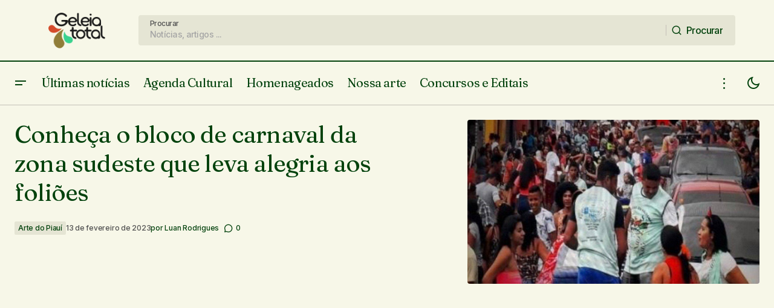

--- FILE ---
content_type: text/html; charset=UTF-8
request_url: https://www.geleiatotal.com.br/2023/02/13/conheca-o-bloco-de-carnaval-da-zona-sudeste-que-leva-alegria-aos-folioes/
body_size: 41869
content:
<!doctype html>
<html lang="pt-BR" prefix="og: http://ogp.me/ns# fb: http://ogp.me/ns/fb#">
<head>
	<meta charset="UTF-8" />
	<meta name="viewport" content="width=device-width, initial-scale=1" />
	<link rel="profile" href="https://gmpg.org/xfn/11" />

	<title>Conheça o bloco de carnaval da zona sudeste que leva alegria aos foliões &#8211; Geleia Total</title>
<meta name='robots' content='max-image-preview:large' />
<link rel='dns-prefetch' href='//www.googletagmanager.com' />
<link rel='dns-prefetch' href='//stats.wp.com' />
<link rel='dns-prefetch' href='//fonts.googleapis.com' />
<link rel='dns-prefetch' href='//v0.wordpress.com' />
<link rel='dns-prefetch' href='//pagead2.googlesyndication.com' />
<link href='https://fonts.gstatic.com' crossorigin rel='preconnect' />
<link rel='preconnect' href='//c0.wp.com' />
<link rel="alternate" type="application/rss+xml" title="Feed para Geleia Total &raquo;" href="https://www.geleiatotal.com.br/feed/" />
<link rel="alternate" type="application/rss+xml" title="Feed de comentários para Geleia Total &raquo;" href="https://www.geleiatotal.com.br/comments/feed/" />
<link rel="alternate" type="text/calendar" title="Geleia Total &raquo; do iCal Feed" href="https://www.geleiatotal.com.br/eventos/?ical=1" />
<link rel="alternate" type="application/rss+xml" title="Feed de comentários para Geleia Total &raquo; Conheça o bloco de carnaval da zona sudeste que leva alegria aos foliões" href="https://www.geleiatotal.com.br/2023/02/13/conheca-o-bloco-de-carnaval-da-zona-sudeste-que-leva-alegria-aos-folioes/feed/" />
<link rel="alternate" title="oEmbed (JSON)" type="application/json+oembed" href="https://www.geleiatotal.com.br/wp-json/oembed/1.0/embed?url=https%3A%2F%2Fwww.geleiatotal.com.br%2F2023%2F02%2F13%2Fconheca-o-bloco-de-carnaval-da-zona-sudeste-que-leva-alegria-aos-folioes%2F" />
<link rel="alternate" title="oEmbed (XML)" type="text/xml+oembed" href="https://www.geleiatotal.com.br/wp-json/oembed/1.0/embed?url=https%3A%2F%2Fwww.geleiatotal.com.br%2F2023%2F02%2F13%2Fconheca-o-bloco-de-carnaval-da-zona-sudeste-que-leva-alegria-aos-folioes%2F&#038;format=xml" />
			<link rel="preload" href="https://www.geleiatotal.com.br/wp-content/plugins/canvas/assets/fonts/canvas-icons.woff" as="font" type="font/woff" crossorigin>
			<style id='wp-img-auto-sizes-contain-inline-css'>
img:is([sizes=auto i],[sizes^="auto," i]){contain-intrinsic-size:3000px 1500px}
/*# sourceURL=wp-img-auto-sizes-contain-inline-css */
</style>

<link rel='stylesheet' id='dashicons-css' href='https://c0.wp.com/c/6.9/wp-includes/css/dashicons.min.css' media='all' />
<link rel='stylesheet' id='post-views-counter-frontend-css' href='https://www.geleiatotal.com.br/wp-content/plugins/post-views-counter/css/frontend.css?ver=1.7.0' media='all' />
<link rel='stylesheet' id='canvas-css' href='https://www.geleiatotal.com.br/wp-content/plugins/canvas/assets/css/canvas.css?ver=2.5.1' media='all' />
<link rel='alternate stylesheet' id='powerkit-icons-css' href='https://www.geleiatotal.com.br/wp-content/plugins/powerkit/assets/fonts/powerkit-icons.woff?ver=3.0.4' as='font' type='font/wof' crossorigin />
<link rel='stylesheet' id='powerkit-css' href='https://www.geleiatotal.com.br/wp-content/plugins/powerkit/assets/css/powerkit.css?ver=3.0.4' media='all' />
<style id='wp-emoji-styles-inline-css'>

	img.wp-smiley, img.emoji {
		display: inline !important;
		border: none !important;
		box-shadow: none !important;
		height: 1em !important;
		width: 1em !important;
		margin: 0 0.07em !important;
		vertical-align: -0.1em !important;
		background: none !important;
		padding: 0 !important;
	}
/*# sourceURL=wp-emoji-styles-inline-css */
</style>
<link rel='stylesheet' id='wp-block-library-css' href='https://c0.wp.com/c/6.9/wp-includes/css/dist/block-library/style.min.css' media='all' />
<style id='wp-block-button-inline-css'>
.wp-block-button__link{align-content:center;box-sizing:border-box;cursor:pointer;display:inline-block;height:100%;text-align:center;word-break:break-word}.wp-block-button__link.aligncenter{text-align:center}.wp-block-button__link.alignright{text-align:right}:where(.wp-block-button__link){border-radius:9999px;box-shadow:none;padding:calc(.667em + 2px) calc(1.333em + 2px);text-decoration:none}.wp-block-button[style*=text-decoration] .wp-block-button__link{text-decoration:inherit}.wp-block-buttons>.wp-block-button.has-custom-width{max-width:none}.wp-block-buttons>.wp-block-button.has-custom-width .wp-block-button__link{width:100%}.wp-block-buttons>.wp-block-button.has-custom-font-size .wp-block-button__link{font-size:inherit}.wp-block-buttons>.wp-block-button.wp-block-button__width-25{width:calc(25% - var(--wp--style--block-gap, .5em)*.75)}.wp-block-buttons>.wp-block-button.wp-block-button__width-50{width:calc(50% - var(--wp--style--block-gap, .5em)*.5)}.wp-block-buttons>.wp-block-button.wp-block-button__width-75{width:calc(75% - var(--wp--style--block-gap, .5em)*.25)}.wp-block-buttons>.wp-block-button.wp-block-button__width-100{flex-basis:100%;width:100%}.wp-block-buttons.is-vertical>.wp-block-button.wp-block-button__width-25{width:25%}.wp-block-buttons.is-vertical>.wp-block-button.wp-block-button__width-50{width:50%}.wp-block-buttons.is-vertical>.wp-block-button.wp-block-button__width-75{width:75%}.wp-block-button.is-style-squared,.wp-block-button__link.wp-block-button.is-style-squared{border-radius:0}.wp-block-button.no-border-radius,.wp-block-button__link.no-border-radius{border-radius:0!important}:root :where(.wp-block-button .wp-block-button__link.is-style-outline),:root :where(.wp-block-button.is-style-outline>.wp-block-button__link){border:2px solid;padding:.667em 1.333em}:root :where(.wp-block-button .wp-block-button__link.is-style-outline:not(.has-text-color)),:root :where(.wp-block-button.is-style-outline>.wp-block-button__link:not(.has-text-color)){color:currentColor}:root :where(.wp-block-button .wp-block-button__link.is-style-outline:not(.has-background)),:root :where(.wp-block-button.is-style-outline>.wp-block-button__link:not(.has-background)){background-color:initial;background-image:none}
/*# sourceURL=https://c0.wp.com/c/6.9/wp-includes/blocks/button/style.min.css */
</style>
<style id='wp-block-heading-inline-css'>
h1:where(.wp-block-heading).has-background,h2:where(.wp-block-heading).has-background,h3:where(.wp-block-heading).has-background,h4:where(.wp-block-heading).has-background,h5:where(.wp-block-heading).has-background,h6:where(.wp-block-heading).has-background{padding:1.25em 2.375em}h1.has-text-align-left[style*=writing-mode]:where([style*=vertical-lr]),h1.has-text-align-right[style*=writing-mode]:where([style*=vertical-rl]),h2.has-text-align-left[style*=writing-mode]:where([style*=vertical-lr]),h2.has-text-align-right[style*=writing-mode]:where([style*=vertical-rl]),h3.has-text-align-left[style*=writing-mode]:where([style*=vertical-lr]),h3.has-text-align-right[style*=writing-mode]:where([style*=vertical-rl]),h4.has-text-align-left[style*=writing-mode]:where([style*=vertical-lr]),h4.has-text-align-right[style*=writing-mode]:where([style*=vertical-rl]),h5.has-text-align-left[style*=writing-mode]:where([style*=vertical-lr]),h5.has-text-align-right[style*=writing-mode]:where([style*=vertical-rl]),h6.has-text-align-left[style*=writing-mode]:where([style*=vertical-lr]),h6.has-text-align-right[style*=writing-mode]:where([style*=vertical-rl]){rotate:180deg}
/*# sourceURL=https://c0.wp.com/c/6.9/wp-includes/blocks/heading/style.min.css */
</style>
<style id='wp-block-image-inline-css'>
.wp-block-image>a,.wp-block-image>figure>a{display:inline-block}.wp-block-image img{box-sizing:border-box;height:auto;max-width:100%;vertical-align:bottom}@media not (prefers-reduced-motion){.wp-block-image img.hide{visibility:hidden}.wp-block-image img.show{animation:show-content-image .4s}}.wp-block-image[style*=border-radius] img,.wp-block-image[style*=border-radius]>a{border-radius:inherit}.wp-block-image.has-custom-border img{box-sizing:border-box}.wp-block-image.aligncenter{text-align:center}.wp-block-image.alignfull>a,.wp-block-image.alignwide>a{width:100%}.wp-block-image.alignfull img,.wp-block-image.alignwide img{height:auto;width:100%}.wp-block-image .aligncenter,.wp-block-image .alignleft,.wp-block-image .alignright,.wp-block-image.aligncenter,.wp-block-image.alignleft,.wp-block-image.alignright{display:table}.wp-block-image .aligncenter>figcaption,.wp-block-image .alignleft>figcaption,.wp-block-image .alignright>figcaption,.wp-block-image.aligncenter>figcaption,.wp-block-image.alignleft>figcaption,.wp-block-image.alignright>figcaption{caption-side:bottom;display:table-caption}.wp-block-image .alignleft{float:left;margin:.5em 1em .5em 0}.wp-block-image .alignright{float:right;margin:.5em 0 .5em 1em}.wp-block-image .aligncenter{margin-left:auto;margin-right:auto}.wp-block-image :where(figcaption){margin-bottom:1em;margin-top:.5em}.wp-block-image.is-style-circle-mask img{border-radius:9999px}@supports ((-webkit-mask-image:none) or (mask-image:none)) or (-webkit-mask-image:none){.wp-block-image.is-style-circle-mask img{border-radius:0;-webkit-mask-image:url('data:image/svg+xml;utf8,<svg viewBox="0 0 100 100" xmlns="http://www.w3.org/2000/svg"><circle cx="50" cy="50" r="50"/></svg>');mask-image:url('data:image/svg+xml;utf8,<svg viewBox="0 0 100 100" xmlns="http://www.w3.org/2000/svg"><circle cx="50" cy="50" r="50"/></svg>');mask-mode:alpha;-webkit-mask-position:center;mask-position:center;-webkit-mask-repeat:no-repeat;mask-repeat:no-repeat;-webkit-mask-size:contain;mask-size:contain}}:root :where(.wp-block-image.is-style-rounded img,.wp-block-image .is-style-rounded img){border-radius:9999px}.wp-block-image figure{margin:0}.wp-lightbox-container{display:flex;flex-direction:column;position:relative}.wp-lightbox-container img{cursor:zoom-in}.wp-lightbox-container img:hover+button{opacity:1}.wp-lightbox-container button{align-items:center;backdrop-filter:blur(16px) saturate(180%);background-color:#5a5a5a40;border:none;border-radius:4px;cursor:zoom-in;display:flex;height:20px;justify-content:center;opacity:0;padding:0;position:absolute;right:16px;text-align:center;top:16px;width:20px;z-index:100}@media not (prefers-reduced-motion){.wp-lightbox-container button{transition:opacity .2s ease}}.wp-lightbox-container button:focus-visible{outline:3px auto #5a5a5a40;outline:3px auto -webkit-focus-ring-color;outline-offset:3px}.wp-lightbox-container button:hover{cursor:pointer;opacity:1}.wp-lightbox-container button:focus{opacity:1}.wp-lightbox-container button:focus,.wp-lightbox-container button:hover,.wp-lightbox-container button:not(:hover):not(:active):not(.has-background){background-color:#5a5a5a40;border:none}.wp-lightbox-overlay{box-sizing:border-box;cursor:zoom-out;height:100vh;left:0;overflow:hidden;position:fixed;top:0;visibility:hidden;width:100%;z-index:100000}.wp-lightbox-overlay .close-button{align-items:center;cursor:pointer;display:flex;justify-content:center;min-height:40px;min-width:40px;padding:0;position:absolute;right:calc(env(safe-area-inset-right) + 16px);top:calc(env(safe-area-inset-top) + 16px);z-index:5000000}.wp-lightbox-overlay .close-button:focus,.wp-lightbox-overlay .close-button:hover,.wp-lightbox-overlay .close-button:not(:hover):not(:active):not(.has-background){background:none;border:none}.wp-lightbox-overlay .lightbox-image-container{height:var(--wp--lightbox-container-height);left:50%;overflow:hidden;position:absolute;top:50%;transform:translate(-50%,-50%);transform-origin:top left;width:var(--wp--lightbox-container-width);z-index:9999999999}.wp-lightbox-overlay .wp-block-image{align-items:center;box-sizing:border-box;display:flex;height:100%;justify-content:center;margin:0;position:relative;transform-origin:0 0;width:100%;z-index:3000000}.wp-lightbox-overlay .wp-block-image img{height:var(--wp--lightbox-image-height);min-height:var(--wp--lightbox-image-height);min-width:var(--wp--lightbox-image-width);width:var(--wp--lightbox-image-width)}.wp-lightbox-overlay .wp-block-image figcaption{display:none}.wp-lightbox-overlay button{background:none;border:none}.wp-lightbox-overlay .scrim{background-color:#fff;height:100%;opacity:.9;position:absolute;width:100%;z-index:2000000}.wp-lightbox-overlay.active{visibility:visible}@media not (prefers-reduced-motion){.wp-lightbox-overlay.active{animation:turn-on-visibility .25s both}.wp-lightbox-overlay.active img{animation:turn-on-visibility .35s both}.wp-lightbox-overlay.show-closing-animation:not(.active){animation:turn-off-visibility .35s both}.wp-lightbox-overlay.show-closing-animation:not(.active) img{animation:turn-off-visibility .25s both}.wp-lightbox-overlay.zoom.active{animation:none;opacity:1;visibility:visible}.wp-lightbox-overlay.zoom.active .lightbox-image-container{animation:lightbox-zoom-in .4s}.wp-lightbox-overlay.zoom.active .lightbox-image-container img{animation:none}.wp-lightbox-overlay.zoom.active .scrim{animation:turn-on-visibility .4s forwards}.wp-lightbox-overlay.zoom.show-closing-animation:not(.active){animation:none}.wp-lightbox-overlay.zoom.show-closing-animation:not(.active) .lightbox-image-container{animation:lightbox-zoom-out .4s}.wp-lightbox-overlay.zoom.show-closing-animation:not(.active) .lightbox-image-container img{animation:none}.wp-lightbox-overlay.zoom.show-closing-animation:not(.active) .scrim{animation:turn-off-visibility .4s forwards}}@keyframes show-content-image{0%{visibility:hidden}99%{visibility:hidden}to{visibility:visible}}@keyframes turn-on-visibility{0%{opacity:0}to{opacity:1}}@keyframes turn-off-visibility{0%{opacity:1;visibility:visible}99%{opacity:0;visibility:visible}to{opacity:0;visibility:hidden}}@keyframes lightbox-zoom-in{0%{transform:translate(calc((-100vw + var(--wp--lightbox-scrollbar-width))/2 + var(--wp--lightbox-initial-left-position)),calc(-50vh + var(--wp--lightbox-initial-top-position))) scale(var(--wp--lightbox-scale))}to{transform:translate(-50%,-50%) scale(1)}}@keyframes lightbox-zoom-out{0%{transform:translate(-50%,-50%) scale(1);visibility:visible}99%{visibility:visible}to{transform:translate(calc((-100vw + var(--wp--lightbox-scrollbar-width))/2 + var(--wp--lightbox-initial-left-position)),calc(-50vh + var(--wp--lightbox-initial-top-position))) scale(var(--wp--lightbox-scale));visibility:hidden}}
/*# sourceURL=https://c0.wp.com/c/6.9/wp-includes/blocks/image/style.min.css */
</style>
<style id='wp-block-latest-posts-inline-css'>
.wp-block-latest-posts{box-sizing:border-box}.wp-block-latest-posts.alignleft{margin-right:2em}.wp-block-latest-posts.alignright{margin-left:2em}.wp-block-latest-posts.wp-block-latest-posts__list{list-style:none}.wp-block-latest-posts.wp-block-latest-posts__list li{clear:both;overflow-wrap:break-word}.wp-block-latest-posts.is-grid{display:flex;flex-wrap:wrap}.wp-block-latest-posts.is-grid li{margin:0 1.25em 1.25em 0;width:100%}@media (min-width:600px){.wp-block-latest-posts.columns-2 li{width:calc(50% - .625em)}.wp-block-latest-posts.columns-2 li:nth-child(2n){margin-right:0}.wp-block-latest-posts.columns-3 li{width:calc(33.33333% - .83333em)}.wp-block-latest-posts.columns-3 li:nth-child(3n){margin-right:0}.wp-block-latest-posts.columns-4 li{width:calc(25% - .9375em)}.wp-block-latest-posts.columns-4 li:nth-child(4n){margin-right:0}.wp-block-latest-posts.columns-5 li{width:calc(20% - 1em)}.wp-block-latest-posts.columns-5 li:nth-child(5n){margin-right:0}.wp-block-latest-posts.columns-6 li{width:calc(16.66667% - 1.04167em)}.wp-block-latest-posts.columns-6 li:nth-child(6n){margin-right:0}}:root :where(.wp-block-latest-posts.is-grid){padding:0}:root :where(.wp-block-latest-posts.wp-block-latest-posts__list){padding-left:0}.wp-block-latest-posts__post-author,.wp-block-latest-posts__post-date{display:block;font-size:.8125em}.wp-block-latest-posts__post-excerpt,.wp-block-latest-posts__post-full-content{margin-bottom:1em;margin-top:.5em}.wp-block-latest-posts__featured-image a{display:inline-block}.wp-block-latest-posts__featured-image img{height:auto;max-width:100%;width:auto}.wp-block-latest-posts__featured-image.alignleft{float:left;margin-right:1em}.wp-block-latest-posts__featured-image.alignright{float:right;margin-left:1em}.wp-block-latest-posts__featured-image.aligncenter{margin-bottom:1em;text-align:center}
/*# sourceURL=https://c0.wp.com/c/6.9/wp-includes/blocks/latest-posts/style.min.css */
</style>
<style id='wp-block-buttons-inline-css'>
.wp-block-buttons{box-sizing:border-box}.wp-block-buttons.is-vertical{flex-direction:column}.wp-block-buttons.is-vertical>.wp-block-button:last-child{margin-bottom:0}.wp-block-buttons>.wp-block-button{display:inline-block;margin:0}.wp-block-buttons.is-content-justification-left{justify-content:flex-start}.wp-block-buttons.is-content-justification-left.is-vertical{align-items:flex-start}.wp-block-buttons.is-content-justification-center{justify-content:center}.wp-block-buttons.is-content-justification-center.is-vertical{align-items:center}.wp-block-buttons.is-content-justification-right{justify-content:flex-end}.wp-block-buttons.is-content-justification-right.is-vertical{align-items:flex-end}.wp-block-buttons.is-content-justification-space-between{justify-content:space-between}.wp-block-buttons.aligncenter{text-align:center}.wp-block-buttons:not(.is-content-justification-space-between,.is-content-justification-right,.is-content-justification-left,.is-content-justification-center) .wp-block-button.aligncenter{margin-left:auto;margin-right:auto;width:100%}.wp-block-buttons[style*=text-decoration] .wp-block-button,.wp-block-buttons[style*=text-decoration] .wp-block-button__link{text-decoration:inherit}.wp-block-buttons.has-custom-font-size .wp-block-button__link{font-size:inherit}.wp-block-buttons .wp-block-button__link{width:100%}.wp-block-button.aligncenter{text-align:center}
/*# sourceURL=https://c0.wp.com/c/6.9/wp-includes/blocks/buttons/style.min.css */
</style>
<style id='wp-block-group-inline-css'>
.wp-block-group{box-sizing:border-box}:where(.wp-block-group.wp-block-group-is-layout-constrained){position:relative}
/*# sourceURL=https://c0.wp.com/c/6.9/wp-includes/blocks/group/style.min.css */
</style>
<style id='wp-block-paragraph-inline-css'>
.is-small-text{font-size:.875em}.is-regular-text{font-size:1em}.is-large-text{font-size:2.25em}.is-larger-text{font-size:3em}.has-drop-cap:not(:focus):first-letter{float:left;font-size:8.4em;font-style:normal;font-weight:100;line-height:.68;margin:.05em .1em 0 0;text-transform:uppercase}body.rtl .has-drop-cap:not(:focus):first-letter{float:none;margin-left:.1em}p.has-drop-cap.has-background{overflow:hidden}:root :where(p.has-background){padding:1.25em 2.375em}:where(p.has-text-color:not(.has-link-color)) a{color:inherit}p.has-text-align-left[style*="writing-mode:vertical-lr"],p.has-text-align-right[style*="writing-mode:vertical-rl"]{rotate:180deg}
/*# sourceURL=https://c0.wp.com/c/6.9/wp-includes/blocks/paragraph/style.min.css */
</style>
<style id='global-styles-inline-css'>
:root{--wp--preset--aspect-ratio--square: 1;--wp--preset--aspect-ratio--4-3: 4/3;--wp--preset--aspect-ratio--3-4: 3/4;--wp--preset--aspect-ratio--3-2: 3/2;--wp--preset--aspect-ratio--2-3: 2/3;--wp--preset--aspect-ratio--16-9: 16/9;--wp--preset--aspect-ratio--9-16: 9/16;--wp--preset--color--black: #000000;--wp--preset--color--cyan-bluish-gray: #abb8c3;--wp--preset--color--white: #FFFFFF;--wp--preset--color--pale-pink: #f78da7;--wp--preset--color--vivid-red: #cf2e2e;--wp--preset--color--luminous-vivid-orange: #ff6900;--wp--preset--color--luminous-vivid-amber: #fcb900;--wp--preset--color--light-green-cyan: #7bdcb5;--wp--preset--color--vivid-green-cyan: #00d084;--wp--preset--color--pale-cyan-blue: #8ed1fc;--wp--preset--color--vivid-cyan-blue: #0693e3;--wp--preset--color--vivid-purple: #9b51e0;--wp--preset--color--blue: #59BACC;--wp--preset--color--green: #58AD69;--wp--preset--color--orange: #FFBC49;--wp--preset--color--red: #e32c26;--wp--preset--color--gray-50: #f8f9fa;--wp--preset--color--gray-100: #f8f9fb;--wp--preset--color--gray-200: #E0E0E0;--wp--preset--color--primary: #03420d;--wp--preset--color--secondary: #525252;--wp--preset--color--layout: #e5e5d4;--wp--preset--color--border: #c4c0b7;--wp--preset--gradient--vivid-cyan-blue-to-vivid-purple: linear-gradient(135deg,rgb(6,147,227) 0%,rgb(155,81,224) 100%);--wp--preset--gradient--light-green-cyan-to-vivid-green-cyan: linear-gradient(135deg,rgb(122,220,180) 0%,rgb(0,208,130) 100%);--wp--preset--gradient--luminous-vivid-amber-to-luminous-vivid-orange: linear-gradient(135deg,rgb(252,185,0) 0%,rgb(255,105,0) 100%);--wp--preset--gradient--luminous-vivid-orange-to-vivid-red: linear-gradient(135deg,rgb(255,105,0) 0%,rgb(207,46,46) 100%);--wp--preset--gradient--very-light-gray-to-cyan-bluish-gray: linear-gradient(135deg,rgb(238,238,238) 0%,rgb(169,184,195) 100%);--wp--preset--gradient--cool-to-warm-spectrum: linear-gradient(135deg,rgb(74,234,220) 0%,rgb(151,120,209) 20%,rgb(207,42,186) 40%,rgb(238,44,130) 60%,rgb(251,105,98) 80%,rgb(254,248,76) 100%);--wp--preset--gradient--blush-light-purple: linear-gradient(135deg,rgb(255,206,236) 0%,rgb(152,150,240) 100%);--wp--preset--gradient--blush-bordeaux: linear-gradient(135deg,rgb(254,205,165) 0%,rgb(254,45,45) 50%,rgb(107,0,62) 100%);--wp--preset--gradient--luminous-dusk: linear-gradient(135deg,rgb(255,203,112) 0%,rgb(199,81,192) 50%,rgb(65,88,208) 100%);--wp--preset--gradient--pale-ocean: linear-gradient(135deg,rgb(255,245,203) 0%,rgb(182,227,212) 50%,rgb(51,167,181) 100%);--wp--preset--gradient--electric-grass: linear-gradient(135deg,rgb(202,248,128) 0%,rgb(113,206,126) 100%);--wp--preset--gradient--midnight: linear-gradient(135deg,rgb(2,3,129) 0%,rgb(40,116,252) 100%);--wp--preset--font-size--small: 13px;--wp--preset--font-size--medium: 20px;--wp--preset--font-size--large: 36px;--wp--preset--font-size--x-large: 42px;--wp--preset--spacing--20: 0.44rem;--wp--preset--spacing--30: 0.67rem;--wp--preset--spacing--40: 1rem;--wp--preset--spacing--50: 1.5rem;--wp--preset--spacing--60: 2.25rem;--wp--preset--spacing--70: 3.38rem;--wp--preset--spacing--80: 5.06rem;--wp--preset--shadow--natural: 6px 6px 9px rgba(0, 0, 0, 0.2);--wp--preset--shadow--deep: 12px 12px 50px rgba(0, 0, 0, 0.4);--wp--preset--shadow--sharp: 6px 6px 0px rgba(0, 0, 0, 0.2);--wp--preset--shadow--outlined: 6px 6px 0px -3px rgb(255, 255, 255), 6px 6px rgb(0, 0, 0);--wp--preset--shadow--crisp: 6px 6px 0px rgb(0, 0, 0);}:root :where(.is-layout-flow) > :first-child{margin-block-start: 0;}:root :where(.is-layout-flow) > :last-child{margin-block-end: 0;}:root :where(.is-layout-flow) > *{margin-block-start: 24px;margin-block-end: 0;}:root :where(.is-layout-constrained) > :first-child{margin-block-start: 0;}:root :where(.is-layout-constrained) > :last-child{margin-block-end: 0;}:root :where(.is-layout-constrained) > *{margin-block-start: 24px;margin-block-end: 0;}:root :where(.is-layout-flex){gap: 24px;}:root :where(.is-layout-grid){gap: 24px;}body .is-layout-flex{display: flex;}.is-layout-flex{flex-wrap: wrap;align-items: center;}.is-layout-flex > :is(*, div){margin: 0;}body .is-layout-grid{display: grid;}.is-layout-grid > :is(*, div){margin: 0;}.has-black-color{color: var(--wp--preset--color--black) !important;}.has-cyan-bluish-gray-color{color: var(--wp--preset--color--cyan-bluish-gray) !important;}.has-white-color{color: var(--wp--preset--color--white) !important;}.has-pale-pink-color{color: var(--wp--preset--color--pale-pink) !important;}.has-vivid-red-color{color: var(--wp--preset--color--vivid-red) !important;}.has-luminous-vivid-orange-color{color: var(--wp--preset--color--luminous-vivid-orange) !important;}.has-luminous-vivid-amber-color{color: var(--wp--preset--color--luminous-vivid-amber) !important;}.has-light-green-cyan-color{color: var(--wp--preset--color--light-green-cyan) !important;}.has-vivid-green-cyan-color{color: var(--wp--preset--color--vivid-green-cyan) !important;}.has-pale-cyan-blue-color{color: var(--wp--preset--color--pale-cyan-blue) !important;}.has-vivid-cyan-blue-color{color: var(--wp--preset--color--vivid-cyan-blue) !important;}.has-vivid-purple-color{color: var(--wp--preset--color--vivid-purple) !important;}.has-blue-color{color: var(--wp--preset--color--blue) !important;}.has-green-color{color: var(--wp--preset--color--green) !important;}.has-orange-color{color: var(--wp--preset--color--orange) !important;}.has-red-color{color: var(--wp--preset--color--red) !important;}.has-gray-50-color{color: var(--wp--preset--color--gray-50) !important;}.has-gray-100-color{color: var(--wp--preset--color--gray-100) !important;}.has-gray-200-color{color: var(--wp--preset--color--gray-200) !important;}.has-primary-color{color: var(--wp--preset--color--primary) !important;}.has-secondary-color{color: var(--wp--preset--color--secondary) !important;}.has-layout-color{color: var(--wp--preset--color--layout) !important;}.has-border-color{color: var(--wp--preset--color--border) !important;}.has-black-background-color{background-color: var(--wp--preset--color--black) !important;}.has-cyan-bluish-gray-background-color{background-color: var(--wp--preset--color--cyan-bluish-gray) !important;}.has-white-background-color{background-color: var(--wp--preset--color--white) !important;}.has-pale-pink-background-color{background-color: var(--wp--preset--color--pale-pink) !important;}.has-vivid-red-background-color{background-color: var(--wp--preset--color--vivid-red) !important;}.has-luminous-vivid-orange-background-color{background-color: var(--wp--preset--color--luminous-vivid-orange) !important;}.has-luminous-vivid-amber-background-color{background-color: var(--wp--preset--color--luminous-vivid-amber) !important;}.has-light-green-cyan-background-color{background-color: var(--wp--preset--color--light-green-cyan) !important;}.has-vivid-green-cyan-background-color{background-color: var(--wp--preset--color--vivid-green-cyan) !important;}.has-pale-cyan-blue-background-color{background-color: var(--wp--preset--color--pale-cyan-blue) !important;}.has-vivid-cyan-blue-background-color{background-color: var(--wp--preset--color--vivid-cyan-blue) !important;}.has-vivid-purple-background-color{background-color: var(--wp--preset--color--vivid-purple) !important;}.has-blue-background-color{background-color: var(--wp--preset--color--blue) !important;}.has-green-background-color{background-color: var(--wp--preset--color--green) !important;}.has-orange-background-color{background-color: var(--wp--preset--color--orange) !important;}.has-red-background-color{background-color: var(--wp--preset--color--red) !important;}.has-gray-50-background-color{background-color: var(--wp--preset--color--gray-50) !important;}.has-gray-100-background-color{background-color: var(--wp--preset--color--gray-100) !important;}.has-gray-200-background-color{background-color: var(--wp--preset--color--gray-200) !important;}.has-primary-background-color{background-color: var(--wp--preset--color--primary) !important;}.has-secondary-background-color{background-color: var(--wp--preset--color--secondary) !important;}.has-layout-background-color{background-color: var(--wp--preset--color--layout) !important;}.has-border-background-color{background-color: var(--wp--preset--color--border) !important;}.has-black-border-color{border-color: var(--wp--preset--color--black) !important;}.has-cyan-bluish-gray-border-color{border-color: var(--wp--preset--color--cyan-bluish-gray) !important;}.has-white-border-color{border-color: var(--wp--preset--color--white) !important;}.has-pale-pink-border-color{border-color: var(--wp--preset--color--pale-pink) !important;}.has-vivid-red-border-color{border-color: var(--wp--preset--color--vivid-red) !important;}.has-luminous-vivid-orange-border-color{border-color: var(--wp--preset--color--luminous-vivid-orange) !important;}.has-luminous-vivid-amber-border-color{border-color: var(--wp--preset--color--luminous-vivid-amber) !important;}.has-light-green-cyan-border-color{border-color: var(--wp--preset--color--light-green-cyan) !important;}.has-vivid-green-cyan-border-color{border-color: var(--wp--preset--color--vivid-green-cyan) !important;}.has-pale-cyan-blue-border-color{border-color: var(--wp--preset--color--pale-cyan-blue) !important;}.has-vivid-cyan-blue-border-color{border-color: var(--wp--preset--color--vivid-cyan-blue) !important;}.has-vivid-purple-border-color{border-color: var(--wp--preset--color--vivid-purple) !important;}.has-blue-border-color{border-color: var(--wp--preset--color--blue) !important;}.has-green-border-color{border-color: var(--wp--preset--color--green) !important;}.has-orange-border-color{border-color: var(--wp--preset--color--orange) !important;}.has-red-border-color{border-color: var(--wp--preset--color--red) !important;}.has-gray-50-border-color{border-color: var(--wp--preset--color--gray-50) !important;}.has-gray-100-border-color{border-color: var(--wp--preset--color--gray-100) !important;}.has-gray-200-border-color{border-color: var(--wp--preset--color--gray-200) !important;}.has-primary-border-color{border-color: var(--wp--preset--color--primary) !important;}.has-secondary-border-color{border-color: var(--wp--preset--color--secondary) !important;}.has-layout-border-color{border-color: var(--wp--preset--color--layout) !important;}.has-border-border-color{border-color: var(--wp--preset--color--border) !important;}.has-vivid-cyan-blue-to-vivid-purple-gradient-background{background: var(--wp--preset--gradient--vivid-cyan-blue-to-vivid-purple) !important;}.has-light-green-cyan-to-vivid-green-cyan-gradient-background{background: var(--wp--preset--gradient--light-green-cyan-to-vivid-green-cyan) !important;}.has-luminous-vivid-amber-to-luminous-vivid-orange-gradient-background{background: var(--wp--preset--gradient--luminous-vivid-amber-to-luminous-vivid-orange) !important;}.has-luminous-vivid-orange-to-vivid-red-gradient-background{background: var(--wp--preset--gradient--luminous-vivid-orange-to-vivid-red) !important;}.has-very-light-gray-to-cyan-bluish-gray-gradient-background{background: var(--wp--preset--gradient--very-light-gray-to-cyan-bluish-gray) !important;}.has-cool-to-warm-spectrum-gradient-background{background: var(--wp--preset--gradient--cool-to-warm-spectrum) !important;}.has-blush-light-purple-gradient-background{background: var(--wp--preset--gradient--blush-light-purple) !important;}.has-blush-bordeaux-gradient-background{background: var(--wp--preset--gradient--blush-bordeaux) !important;}.has-luminous-dusk-gradient-background{background: var(--wp--preset--gradient--luminous-dusk) !important;}.has-pale-ocean-gradient-background{background: var(--wp--preset--gradient--pale-ocean) !important;}.has-electric-grass-gradient-background{background: var(--wp--preset--gradient--electric-grass) !important;}.has-midnight-gradient-background{background: var(--wp--preset--gradient--midnight) !important;}.has-small-font-size{font-size: var(--wp--preset--font-size--small) !important;}.has-medium-font-size{font-size: var(--wp--preset--font-size--medium) !important;}.has-large-font-size{font-size: var(--wp--preset--font-size--large) !important;}.has-x-large-font-size{font-size: var(--wp--preset--font-size--x-large) !important;}
/*# sourceURL=global-styles-inline-css */
</style>
<style id='core-block-supports-inline-css'>
.wp-container-core-group-is-layout-fe9cc265{flex-direction:column;align-items:flex-start;}.wp-container-core-group-is-layout-6c531013{flex-wrap:nowrap;}.wp-container-core-buttons-is-layout-03627597{justify-content:center;}
/*# sourceURL=core-block-supports-inline-css */
</style>

<style id='classic-theme-styles-inline-css'>
/*! This file is auto-generated */
.wp-block-button__link{color:#fff;background-color:#32373c;border-radius:9999px;box-shadow:none;text-decoration:none;padding:calc(.667em + 2px) calc(1.333em + 2px);font-size:1.125em}.wp-block-file__button{background:#32373c;color:#fff;text-decoration:none}
/*# sourceURL=/wp-includes/css/classic-themes.min.css */
</style>
<link rel='stylesheet' id='canvas-block-posts-sidebar-css' href='https://www.geleiatotal.com.br/wp-content/plugins/canvas/components/posts/block-posts-sidebar/block-posts-sidebar.css?ver=1751561409' media='all' />
<link rel='stylesheet' id='absolute-reviews-css' href='https://www.geleiatotal.com.br/wp-content/plugins/absolute-reviews/public/css/absolute-reviews-public.css?ver=1.1.6' media='all' />
<link rel='stylesheet' id='advanced-popups-css' href='https://www.geleiatotal.com.br/wp-content/plugins/advanced-popups/public/css/advanced-popups-public.css?ver=1.2.2' media='all' />
<link rel='stylesheet' id='canvas-block-heading-style-css' href='https://www.geleiatotal.com.br/wp-content/plugins/canvas/components/content-formatting/block-heading/block.css?ver=1751561409' media='all' />
<link rel='stylesheet' id='canvas-block-list-style-css' href='https://www.geleiatotal.com.br/wp-content/plugins/canvas/components/content-formatting/block-list/block.css?ver=1751561409' media='all' />
<link rel='stylesheet' id='canvas-block-paragraph-style-css' href='https://www.geleiatotal.com.br/wp-content/plugins/canvas/components/content-formatting/block-paragraph/block.css?ver=1751561409' media='all' />
<link rel='stylesheet' id='canvas-block-separator-style-css' href='https://www.geleiatotal.com.br/wp-content/plugins/canvas/components/content-formatting/block-separator/block.css?ver=1751561409' media='all' />
<link rel='stylesheet' id='canvas-block-group-style-css' href='https://www.geleiatotal.com.br/wp-content/plugins/canvas/components/basic-elements/block-group/block.css?ver=1751561409' media='all' />
<link rel='stylesheet' id='canvas-block-cover-style-css' href='https://www.geleiatotal.com.br/wp-content/plugins/canvas/components/basic-elements/block-cover/block.css?ver=1751561409' media='all' />
<link rel='stylesheet' id='sdpvs_css-css' href='https://www.geleiatotal.com.br/wp-content/plugins/post-volume-stats/sdpvs_css.css?ver=1.0.5' media='screen' />
<link rel='stylesheet' id='powerkit-author-box-css' href='https://www.geleiatotal.com.br/wp-content/plugins/powerkit/modules/author-box/public/css/public-powerkit-author-box.css?ver=3.0.4' media='all' />
<link rel='stylesheet' id='powerkit-basic-elements-css' href='https://www.geleiatotal.com.br/wp-content/plugins/powerkit/modules/basic-elements/public/css/public-powerkit-basic-elements.css?ver=3.0.4' media='screen' />
<link rel='stylesheet' id='powerkit-coming-soon-css' href='https://www.geleiatotal.com.br/wp-content/plugins/powerkit/modules/coming-soon/public/css/public-powerkit-coming-soon.css?ver=3.0.4' media='all' />
<link rel='stylesheet' id='powerkit-content-formatting-css' href='https://www.geleiatotal.com.br/wp-content/plugins/powerkit/modules/content-formatting/public/css/public-powerkit-content-formatting.css?ver=3.0.4' media='all' />
<link rel='stylesheet' id='powerkit-сontributors-css' href='https://www.geleiatotal.com.br/wp-content/plugins/powerkit/modules/contributors/public/css/public-powerkit-contributors.css?ver=3.0.4' media='all' />
<link rel='stylesheet' id='powerkit-featured-categories-css' href='https://www.geleiatotal.com.br/wp-content/plugins/powerkit/modules/featured-categories/public/css/public-powerkit-featured-categories.css?ver=3.0.4' media='all' />
<link rel='stylesheet' id='powerkit-inline-posts-css' href='https://www.geleiatotal.com.br/wp-content/plugins/powerkit/modules/inline-posts/public/css/public-powerkit-inline-posts.css?ver=3.0.4' media='all' />
<link rel='stylesheet' id='powerkit-instagram-css' href='https://www.geleiatotal.com.br/wp-content/plugins/powerkit/modules/instagram/public/css/public-powerkit-instagram.css?ver=3.0.4' media='all' />
<link rel='stylesheet' id='powerkit-justified-gallery-css' href='https://www.geleiatotal.com.br/wp-content/plugins/powerkit/modules/justified-gallery/public/css/public-powerkit-justified-gallery.css?ver=3.0.4' media='all' />
<link rel='stylesheet' id='glightbox-css' href='https://www.geleiatotal.com.br/wp-content/plugins/powerkit/modules/lightbox/public/css/glightbox.min.css?ver=3.0.4' media='all' />
<link rel='stylesheet' id='powerkit-lightbox-css' href='https://www.geleiatotal.com.br/wp-content/plugins/powerkit/modules/lightbox/public/css/public-powerkit-lightbox.css?ver=3.0.4' media='all' />
<link rel='stylesheet' id='powerkit-opt-in-forms-css' href='https://www.geleiatotal.com.br/wp-content/plugins/powerkit/modules/opt-in-forms/public/css/public-powerkit-opt-in-forms.css?ver=3.0.4' media='all' />
<link rel='stylesheet' id='powerkit-widget-posts-css' href='https://www.geleiatotal.com.br/wp-content/plugins/powerkit/modules/posts/public/css/public-powerkit-widget-posts.css?ver=3.0.4' media='all' />
<link rel='stylesheet' id='powerkit-scroll-to-top-css' href='https://www.geleiatotal.com.br/wp-content/plugins/powerkit/modules/scroll-to-top/public/css/public-powerkit-scroll-to-top.css?ver=3.0.4' media='all' />
<link rel='stylesheet' id='powerkit-slider-gallery-css' href='https://www.geleiatotal.com.br/wp-content/plugins/powerkit/modules/slider-gallery/public/css/public-powerkit-slider-gallery.css?ver=3.0.4' media='all' />
<link rel='stylesheet' id='powerkit-table-of-contents-css' href='https://www.geleiatotal.com.br/wp-content/plugins/powerkit/modules/table-of-contents/public/css/public-powerkit-table-of-contents.css?ver=3.0.4' media='all' />
<link rel='stylesheet' id='powerkit-twitter-css' href='https://www.geleiatotal.com.br/wp-content/plugins/powerkit/modules/twitter/public/css/public-powerkit-twitter.css?ver=3.0.4' media='all' />
<link rel='stylesheet' id='powerkit-widget-about-css' href='https://www.geleiatotal.com.br/wp-content/plugins/powerkit/modules/widget-about/public/css/public-powerkit-widget-about.css?ver=3.0.4' media='all' />
<link rel='stylesheet' id='tribe-events-v2-single-skeleton-css' href='https://www.geleiatotal.com.br/wp-content/plugins/the-events-calendar/build/css/tribe-events-single-skeleton.css?ver=6.15.14' media='all' />
<link rel='stylesheet' id='tribe-events-v2-single-skeleton-full-css' href='https://www.geleiatotal.com.br/wp-content/plugins/the-events-calendar/build/css/tribe-events-single-full.css?ver=6.15.14' media='all' />
<link rel='stylesheet' id='tec-events-elementor-widgets-base-styles-css' href='https://www.geleiatotal.com.br/wp-content/plugins/the-events-calendar/build/css/integrations/plugins/elementor/widgets/widget-base.css?ver=6.15.14' media='all' />
<style id='cs-elementor-editor-inline-css'>
:root {  --cs-desktop-container: 1448px; --cs-laptop-container: 1200px; --cs-tablet-container: 992px; --cs-mobile-container: 576px; }
/*# sourceURL=cs-elementor-editor-inline-css */
</style>
<link rel='stylesheet' id='searchwp-live-search-css' href='https://www.geleiatotal.com.br/wp-content/plugins/searchwp-live-ajax-search/assets/styles/style.min.css?ver=1.8.7' media='all' />
<style id='searchwp-live-search-inline-css'>
.searchwp-live-search-result .searchwp-live-search-result--title a {
  font-size: 16px;
}
.searchwp-live-search-result .searchwp-live-search-result--price {
  font-size: 14px;
}
.searchwp-live-search-result .searchwp-live-search-result--add-to-cart .button {
  font-size: 14px;
}

/*# sourceURL=searchwp-live-search-inline-css */
</style>
<link rel='stylesheet' id='csco-styles-css' href='https://www.geleiatotal.com.br/wp-content/themes/maag/style.css?ver=1.0.7' media='all' />
<style id='csco-styles-inline-css'>

:root {
	/* Base Font */
	--cs-font-base-family: Inter;
	--cs-font-base-size: 1rem;
	--cs-font-base-weight: 400;
	--cs-font-base-style: normal;
	--cs-font-base-letter-spacing: normal;
	--cs-font-base-line-height: 1.5;

	/* Primary Font */
	--cs-font-primary-family: Inter;
	--cs-font-primary-size: 1rem;
	--cs-font-primary-weight: 500;
	--cs-font-primary-style: normal;
	--cs-font-primary-letter-spacing: -0.04em;
	--cs-font-primary-text-transform: none;
	--cs-font-primary-line-height: 1.4;

	/* Secondary Font */
	--cs-font-secondary-family: Inter;
	--cs-font-secondary-size: 0.75rem;
	--cs-font-secondary-weight: 500;
	--cs-font-secondary-style: normal;
	--cs-font-secondary-letter-spacing: -0.02em;
	--cs-font-secondary-text-transform: none;
	--cs-font-secondary-line-height: 1.2;

	/* Section Headings Font */
	--cs-font-section-headings-family: Fraunces;
	--cs-font-section-headings-size: 1.125rem;
	--cs-font-section-headings-weight: 400;
	--cs-font-section-headings-style: normal;
	--cs-font-section-headings-letter-spacing: -0.02em;
	--cs-font-section-headings-text-transform: none;
	--cs-font-section-headings-line-height: 1.2;

	/* Post Title Font Size */
	--cs-font-post-title-family: Fraunces;
	--cs-font-post-title-weight: 400;
	--cs-font-post-title-size: 2.5rem;
	--cs-font-post-title-letter-spacing: -0.02em;
	--cs-font-post-title-text-transform: none;
	--cs-font-post-title-line-height: 1.2;

	/* Post Subbtitle */
	--cs-font-post-subtitle-family: Inter;
	--cs-font-post-subtitle-weight: 500;
	--cs-font-post-subtitle-size: 1rem;
	--cs-font-post-subtitle-letter-spacing: -0.04em;
	--cs-font-post-subtitle-line-height: 1.4;

	/* Post Category Font */
	--cs-font-category-family: Inter;
	--cs-font-category-size: 0.75rem;
	--cs-font-category-weight: 500;
	--cs-font-category-style: normal;
	--cs-font-category-letter-spacing: -0.02em;
	--cs-font-category-text-transform: none;
	--cs-font-category-line-height: 1.2;

	/* Post Meta Font */
	--cs-font-post-meta-family: Inter;
	--cs-font-post-meta-size: 0.75rem;
	--cs-font-post-meta-weight: 500;
	--cs-font-post-meta-style: normal;
	--cs-font-post-meta-letter-spacing: -0.02em;
	--cs-font-post-meta-text-transform: none;
	--cs-font-post-meta-line-height: 1.2;

	/* Post Content */
	--cs-font-post-content-family: Inter;
	--cs-font-post-content-weight: 400;
	--cs-font-post-content-size: 1.25rem;
	--cs-font-post-content-letter-spacing: normal;
	--cs-font-post-content-line-height: 1.8;

	/* Input Font */
	--cs-font-input-family: Inter;
	--cs-font-input-size: 0.875rem;
	--cs-font-input-weight: 500;
	--cs-font-input-style: normal;
	--cs-font-input-line-height: 1.4;
	--cs-font-input-letter-spacing: -0.04em;
	--cs-font-input-text-transform: none;

	/* Entry Title Font Size */
	--cs-font-entry-title-family: Fraunces;
	--cs-font-entry-title-weight: 400;
	--cs-font-entry-title-style: normal;
	--cs-font-entry-title-letter-spacing: -0.02em;
	--cs-font-entry-title-line-height: 1.2;
	--cs-font-entry-title-text-transform: none;

	/* Entry Excerpt */
	--cs-font-entry-excerpt-family: Inter;
	--cs-font-entry-excerpt-weight: 500;
	--cs-font-entry-excerpt-size: 1rem;
	--cs-font-entry-excerpt-letter-spacing: -0.04em;
	--cs-font-entry-excerpt-line-height: 1.4;

	/* Logos --------------- */

	/* Main Logo */
	--cs-font-main-logo-family: Inter;
	--cs-font-main-logo-size: 1.375rem;
	--cs-font-main-logo-weight: 700;
	--cs-font-main-logo-style: normal;
	--cs-font-main-logo-letter-spacing: -0.02em;
	--cs-font-main-logo-text-transform: none;

	/* Mobile Logo */
	--cs-font-mobile-logo-family: Inter;
	--cs-font-mobile-logo-size: 1.375rem;
	--cs-font-mobile-logo-weight: 700;
	--cs-font-mobile-logo-style: normal;
	--cs-font-mobile-logo-letter-spacing: -0.02em;
	--cs-font-mobile-logo-text-transform: none;

	/* Footer Logo */
	--cs-font-footer-logo-family: Inter;
	--cs-font-footer-logo-size: 1.375rem;
	--cs-font-footer-logo-weight: 700;
	--cs-font-footer-logo-style: normal;
	--cs-font-footer-logo-letter-spacing: -0.02em;
	--cs-font-footer-logo-text-transform: none;

	/* Headings --------------- */

	/* Headings */
	--cs-font-headings-family: Fraunces;
	--cs-font-headings-weight: 400;
	--cs-font-headings-style: normal;
	--cs-font-headings-line-height: 1.2;
	--cs-font-headings-letter-spacing: -0.02em;
	--cs-font-headings-text-transform: none;

	/* Menu Font --------------- */

	/* Menu */
	/* Used for main top level menu elements. */
	--cs-font-menu-family: Fraunces;
	--cs-font-menu-size: 1.25rem;
	--cs-font-menu-weight: 400;
	--cs-font-menu-style: normal;
	--cs-font-menu-letter-spacing: -0.02em;
	--cs-font-menu-text-transform: none;
	--cs-font-menu-line-height: 1.2;

	/* Submenu Font */
	/* Used for submenu elements. */
	--cs-font-submenu-family: Inter;
	--cs-font-submenu-size: 1rem;
	--cs-font-submenu-weight: 500;
	--cs-font-submenu-style: normal;
	--cs-font-submenu-letter-spacing: -0.04em;
	--cs-font-submenu-text-transform: none;
	--cs-font-submenu-line-height: 1.4;

	/* Footer Menu */
	--cs-font-footer-menu-family: satoshi;
	--cs-font-footer-menu-size: 1.125rem;
	--cs-font-footer-menu-weight: 700;
	--cs-font-footer-menu-style: normal;
	--cs-font-footer-menu-letter-spacing: -0.02em;
	--cs-font-footer-menu-text-transform: none;
	--cs-font-footer-menu-line-height: 1.2;

	/* Footer Submenu Font */
	--cs-font-footer-submenu-family: Inter;
	--cs-font-footer-submenu-size: 1rem;
	--cs-font-footer-submenu-weight: 500;
	--cs-font-footer-submenu-style: normal;
	--cs-font-footer-submenu-letter-spacing: -0.04em;
	--cs-font-footer-submenu-text-transform: none;
	--cs-font-footer-submenu-line-height: 1.2;

	/* Bottombar Menu Font */
	--cs-font-bottombar-menu-family: Inter;
	--cs-font-bottombar-menu-size: 1rem;
	--cs-font-bottombar-menu-weight: 500;
	--cs-font-bottombar-menu-style: normal;
	--cs-font-bottombar-menu-letter-spacing: -0.04em;
	--cs-font-bottombar-menu-text-transform: none;
	--cs-font-bottombar-menu-line-height: 1.2;
}

/*# sourceURL=csco-styles-inline-css */
</style>
<link rel='stylesheet' id='7a99f7bfbb82b605adbf48fa47d45d41-css' href='https://fonts.googleapis.com/css?family=Inter%3A400%2C400i%2C700%2C700i%2C500&#038;subset=latin%2Clatin-ext%2Ccyrillic%2Ccyrillic-ext%2Cvietnamese&#038;display=swap&#038;ver=1.0.7' media='all' />
<link rel='stylesheet' id='fefbf5e7d95296970251d20f6810d13e-css' href='https://fonts.googleapis.com/css?family=Fraunces%3A400%2C400i%2C700%2C700i%2C500%2C500i%2C800%2C800i&#038;subset=latin%2Clatin-ext%2Ccyrillic%2Ccyrillic-ext%2Cvietnamese&#038;display=swap&#038;ver=1.0.7' media='all' />
<style id='cs-theme-fonts-inline-css'>
@font-face {font-family: satoshi;src: url('https://www.geleiatotal.com.br/wp-content/themes/maag/assets/static/fonts/satoshi-700.woff2') format('woff2'),url('https://www.geleiatotal.com.br/wp-content/themes/maag/assets/static/fonts/satoshi-700.woff') format('woff');font-weight: 700;font-style: normal;font-display: swap;}
/*# sourceURL=cs-theme-fonts-inline-css */
</style>
<style id='cs-customizer-output-styles-inline-css'>
:root{--cs-light-site-background:#f7f7e8;--cs-dark-site-background:#161616;--cs-light-header-background:#f7f7e8;--cs-dark-header-background:#161616;--cs-light-header-submenu-background:#f7f7e8;--cs-dark-header-submenu-background:#161616;--cs-light-header-topbar-background:#F3F3F3;--cs-dark-header-topbar-background:#232323;--cs-light-footer-background:#f7f7e8;--cs-dark-footer-background:#161616;--cs-light-offcanvas-background:#e1dfd9;--cs-dark-offcanvas-background:#161616;--cs-light-layout-background:#e5e5d4;--cs-dark-layout-background:#232323;--cs-light-primary-color:#03420d;--cs-dark-primary-color:#FFFFFF;--cs-light-secondary-color:#525252;--cs-dark-secondary-color:#CDCDCD;--cs-light-accent-color:#03420d;--cs-dark-accent-color:#ffffff;--cs-light-button-background:#165747;--cs-dark-button-background:#165747;--cs-light-button-color:#d6ff93;--cs-dark-button-color:#FFFFFF;--cs-light-button-hover-background:#165747;--cs-dark-button-hover-background:#165747;--cs-light-button-hover-color:#d6ff93;--cs-dark-button-hover-color:#FFFFFF;--cs-light-border-color:#c4c0b7;--cs-dark-border-color:#343434;--cs-light-overlay-background:#161616;--cs-dark-overlay-background:#161616;--cs-layout-elements-border-radius:4px;--cs-thumbnail-border-radius:4px;--cs-tag-border-radius:2px;--cs-input-border-radius:4px;--cs-button-border-radius:4px;--cs-heading-1-font-size:2.5rem;--cs-heading-2-font-size:2rem;--cs-heading-3-font-size:1.5rem;--cs-heading-4-font-size:1.25rem;--cs-heading-5-font-size:1.125rem;--cs-heading-6-font-size:1rem;--cs-header-initial-height:71px;--cs-header-height:71px;--cs-header-topbar-height:102px;--cs-header-border-width:1px;}:root, [data-scheme="light"]{--cs-light-overlay-background-rgb:22,22,22;}:root, [data-scheme="dark"]{--cs-dark-overlay-background-rgb:22,22,22;}.cs-header-bottombar{--cs-header-bottombar-alignment:flex-start;}.cs-posts-area__home.cs-posts-area__grid{--cs-posts-area-grid-columns:3;--cs-posts-area-grid-column-gap:24px;}.cs-posts-area__home{--cs-posts-area-grid-row-gap:48px;--cs-entry-title-font-size:1.25rem;}.cs-posts-area__archive.cs-posts-area__grid{--cs-posts-area-grid-columns:3;--cs-posts-area-grid-column-gap:24px;}.cs-posts-area__archive{--cs-posts-area-grid-row-gap:48px;--cs-entry-title-font-size:1.25rem;}.cs-posts-area__read-next{--cs-entry-title-font-size:1.25rem;}.cs-search__post-area{--cs-entry-title-font-size:1.25rem;}.cs-burger-menu__post-area{--cs-entry-title-font-size:1.25rem;}.woocommerce-loop-product__title{--cs-entry-title-font-size:1.25rem;}.wc-block-grid__product-title{--cs-entry-title-font-size:1.25rem;}.cs-banner-archive-inside{--cs-banner-width:970px;--cs-banner-label-alignment:left;}.cs-banner-archive-after{--cs-banner-width:970px;--cs-banner-label-alignment:left;}.cs-banner-post-inner{--cs-banner-width:970px;--cs-banner-label-alignment:left;}.cs-banner-post-after{--cs-banner-width:970px;--cs-banner-label-alignment:left;}@media (max-width: 1199.98px){.cs-posts-area__home.cs-posts-area__grid{--cs-posts-area-grid-columns:2;--cs-posts-area-grid-column-gap:24px;}.cs-posts-area__home{--cs-posts-area-grid-row-gap:48px;--cs-entry-title-font-size:1.25rem;}.cs-posts-area__archive.cs-posts-area__grid{--cs-posts-area-grid-columns:2;--cs-posts-area-grid-column-gap:24px;}.cs-posts-area__archive{--cs-posts-area-grid-row-gap:48px;--cs-entry-title-font-size:1.25rem;}.cs-posts-area__read-next{--cs-entry-title-font-size:1.25rem;}.cs-search__post-area{--cs-entry-title-font-size:1.25rem;}.cs-burger-menu__post-area{--cs-entry-title-font-size:1.25rem;}.woocommerce-loop-product__title{--cs-entry-title-font-size:1.25rem;}.wc-block-grid__product-title{--cs-entry-title-font-size:1.25rem;}.cs-banner-archive-inside{--cs-banner-width:970px;}.cs-banner-archive-after{--cs-banner-width:970px;}.cs-banner-post-inner{--cs-banner-width:970px;}.cs-banner-post-after{--cs-banner-width:970px;}}@media (max-width: 991.98px){.cs-posts-area__home.cs-posts-area__grid{--cs-posts-area-grid-columns:2;--cs-posts-area-grid-column-gap:24px;}.cs-posts-area__home{--cs-posts-area-grid-row-gap:32px;--cs-entry-title-font-size:1.25rem;}.cs-posts-area__archive.cs-posts-area__grid{--cs-posts-area-grid-columns:2;--cs-posts-area-grid-column-gap:24px;}.cs-posts-area__archive{--cs-posts-area-grid-row-gap:32px;--cs-entry-title-font-size:1.25rem;}.cs-posts-area__read-next{--cs-entry-title-font-size:1.25rem;}.cs-search__post-area{--cs-entry-title-font-size:1.25rem;}.cs-burger-menu__post-area{--cs-entry-title-font-size:1.25rem;}.woocommerce-loop-product__title{--cs-entry-title-font-size:1.25rem;}.wc-block-grid__product-title{--cs-entry-title-font-size:1.25rem;}.cs-banner-archive-inside{--cs-banner-width:100%;}.cs-banner-archive-after{--cs-banner-width:100%;}.cs-banner-post-inner{--cs-banner-width:100%;}.cs-banner-post-after{--cs-banner-width:100%;}}@media (max-width: 767.98px){.cs-posts-area__home.cs-posts-area__grid{--cs-posts-area-grid-columns:1;--cs-posts-area-grid-column-gap:24px;}.cs-posts-area__home{--cs-posts-area-grid-row-gap:32px;--cs-entry-title-font-size:1.125rem;}.cs-posts-area__archive.cs-posts-area__grid{--cs-posts-area-grid-columns:1;--cs-posts-area-grid-column-gap:24px;}.cs-posts-area__archive{--cs-posts-area-grid-row-gap:32px;--cs-entry-title-font-size:1.125rem;}.cs-posts-area__read-next{--cs-entry-title-font-size:1.125rem;}.cs-search__post-area{--cs-entry-title-font-size:1.125rem;}.cs-burger-menu__post-area{--cs-entry-title-font-size:1.125rem;}.woocommerce-loop-product__title{--cs-entry-title-font-size:1.125rem;}.wc-block-grid__product-title{--cs-entry-title-font-size:1.125rem;}.cs-banner-archive-inside{--cs-banner-width:100%;}.cs-banner-archive-after{--cs-banner-width:100%;}.cs-banner-post-inner{--cs-banner-width:100%;}.cs-banner-post-after{--cs-banner-width:100%;}}
/*# sourceURL=cs-customizer-output-styles-inline-css */
</style>
<script src="https://c0.wp.com/c/6.9/wp-includes/js/jquery/jquery.min.js" id="jquery-core-js"></script>
<script src="https://c0.wp.com/c/6.9/wp-includes/js/jquery/jquery-migrate.min.js" id="jquery-migrate-js"></script>
<script src="https://www.geleiatotal.com.br/wp-content/plugins/advanced-popups/public/js/advanced-popups-public.js?ver=1.2.2" id="advanced-popups-js"></script>

<!-- Snippet da etiqueta do Google (gtag.js) adicionado pelo Site Kit -->
<!-- Snippet do Google Análises adicionado pelo Site Kit -->
<script src="https://www.googletagmanager.com/gtag/js?id=G-MQEWXKDCB7" id="google_gtagjs-js" async></script>
<script id="google_gtagjs-js-after">
window.dataLayer = window.dataLayer || [];function gtag(){dataLayer.push(arguments);}
gtag("set","linker",{"domains":["www.geleiatotal.com.br"]});
gtag("js", new Date());
gtag("set", "developer_id.dZTNiMT", true);
gtag("config", "G-MQEWXKDCB7", {"googlesitekit_post_type":"post","googlesitekit_post_date":"20230213","googlesitekit_post_author":"Luan Rodrigues"});
//# sourceURL=google_gtagjs-js-after
</script>
<link rel="https://api.w.org/" href="https://www.geleiatotal.com.br/wp-json/" /><link rel="alternate" title="JSON" type="application/json" href="https://www.geleiatotal.com.br/wp-json/wp/v2/posts/40447" /><link rel="EditURI" type="application/rsd+xml" title="RSD" href="https://www.geleiatotal.com.br/xmlrpc.php?rsd" />
<link rel="canonical" href="https://www.geleiatotal.com.br/2023/02/13/conheca-o-bloco-de-carnaval-da-zona-sudeste-que-leva-alegria-aos-folioes/" />
<link rel='shortlink' href='https://wp.me/pb6Tg8-awn' />
		<link rel="preload" href="https://www.geleiatotal.com.br/wp-content/plugins/absolute-reviews/fonts/absolute-reviews-icons.woff" as="font" type="font/woff" crossorigin>
		
<!-- This site is using AdRotate Professional v5.16.2 to display their advertisements - https://ajdg.solutions/ -->
<!-- AdRotate CSS -->
<style type="text/css" media="screen">
	.g { margin:0px; padding:0px; overflow:hidden; line-height:1; zoom:1; }
	.g img { height:auto; }
	.g-col { position:relative; float:left; }
	.g-col:first-child { margin-left: 0; }
	.g-col:last-child { margin-right: 0; }
	.woocommerce-page .g, .bbpress-wrapper .g { margin: 20px auto; clear:both; }
	.g-1 { margin:0px;  width:auto; height:100%; max-height:500px; }
	.g-2 { margin:0px;  width:100%; max-width:728px; height:100%; max-height:90px; }
	.g-3 { margin:0px;  width:auto; height:100%; max-height:500px; }
	.g-4 { margin:0px;  width:100%; max-width:728px; height:100%; max-height:90px; }
	.g-5 { margin:0px;  width:100%; max-width:728px; height:100%; max-height:90px; }
	.g-6 { margin:0px;  width:100%; max-width:728px; height:100%; max-height:90px; }
	.g-7 { margin:0px;  width:100%; max-width:728px; height:100%; max-height:90px; }
	.g-8 { margin:0px;  width:100%; max-width:728px; height:100%; max-height:90px; }
	.g-9 { margin:0px;  width:100%; max-width:728px; height:100%; max-height:90px; }
	.g-10 { margin:0px;  width:auto; height:auto; }
	@media only screen and (max-width: 480px) {
		.g-col, .g-dyn, .g-single { width:100%; margin-left:0; margin-right:0; }
		.woocommerce-page .g, .bbpress-wrapper .g { margin: 10px auto; }
	}
</style>
<!-- /AdRotate CSS -->

		<link rel="preload" href="https://www.geleiatotal.com.br/wp-content/plugins/advanced-popups/fonts/advanced-popups-icons.woff" as="font" type="font/woff" crossorigin>
		<meta name="generator" content="Site Kit by Google 1.170.0" /><script data-ad-client="ca-pub-6304468912067098" async src="https://pagead2.googlesyndication.com/pagead/js/adsbygoogle.js"></script>

<!-- This site is optimized with the Schema plugin v1.7.9.6 - https://schema.press -->
<script type="application/ld+json">{"@context":"https:\/\/schema.org\/","@type":"BlogPosting","mainEntityOfPage":{"@type":"WebPage","@id":"https:\/\/www.geleiatotal.com.br\/2023\/02\/13\/conheca-o-bloco-de-carnaval-da-zona-sudeste-que-leva-alegria-aos-folioes\/"},"url":"https:\/\/www.geleiatotal.com.br\/2023\/02\/13\/conheca-o-bloco-de-carnaval-da-zona-sudeste-que-leva-alegria-aos-folioes\/","headline":"Conheça o bloco de carnaval da zona sudeste que leva alegria aos foliões","datePublished":"2023-02-13T19:02:40-03:00","dateModified":"2023-02-13T19:26:05-03:00","publisher":{"@type":"Organization","@id":"https:\/\/www.geleiatotal.com.br\/#organization","name":"Geleia Total","logo":{"@type":"ImageObject","url":"https:\/\/www.geleiatotal.com.br\/wp-content\/uploads\/2018\/07\/logo-geleia-512x512.jpg","width":600,"height":60}},"image":{"@type":"ImageObject","url":"https:\/\/www.geleiatotal.com.br\/wp-content\/uploads\/2023\/02\/Blocoalcool.jpg","width":1280,"height":720},"articleSection":"Arte do Piauí","keywords":"Bloco de Carnaval Forrozão Valdemar Aluísio, Blocoalcool","description":"O carnaval de Teresina é uma data importante do calendário da cidade, pois movimenta diversos setores e promove o entretenimento de muitos brincantes. O Bloco de Carnaval Forrozão Valdemar Aluísio, conhecido como Blocoalcool, costuma atrair a população e já é o ponto de encontro de quem mora na zona","author":{"@type":"Person","name":"Luan Rodrigues","url":"https:\/\/www.geleiatotal.com.br\/author\/luan-rodrigues\/","description":"Luan Rodrigues é graduado em Geografia e graduando em Jornalismo ambos pela Universidade Estadual do Piauí (UESPI),  e está se formando no curso técnico de Artes Cênicas pela Escola Técnica de Teatro Professor Gomes Campos. Como ator já apresentou peças teatrais como “As Molecagens do Vovô”, “A Batalha do Jenipapo” e trabalhou na Casa X atuando com o personagem “Txutxucão”. Luan Rodrigues também participou em um canal do Youtube em 2015 e 2016 chamado “Os Frescolóides”, entre outros trabalhos de destaque nas redes sociais. Além disso se considera poeta nas horas ociosas e escreve na coluna “Vem curiar, côrra linda” no site da Geleia Total.","image":{"@type":"ImageObject","url":"https:\/\/secure.gravatar.com\/avatar\/4c2a2fa047dafa52a59a64f0cb240cc23a3d0a5db6dd806417a2e157aeedf1af?s=96&d=mm&r=g","height":96,"width":96},"sameAs":["http:\/\/instagram.com\/oxeluann","https:\/\/www.facebook.com\/profile.php?id=100002374211004"]}}</script>

<meta name="tec-api-version" content="v1"><meta name="tec-api-origin" content="https://www.geleiatotal.com.br"><link rel="alternate" href="https://www.geleiatotal.com.br/wp-json/tribe/events/v1/" />	<style>img#wpstats{display:none}</style>
		
<!-- Meta-etiquetas do Google AdSense adicionado pelo Site Kit -->
<meta name="google-adsense-platform-account" content="ca-host-pub-2644536267352236">
<meta name="google-adsense-platform-domain" content="sitekit.withgoogle.com">
<!-- Fim das meta-etiquetas do Google AdSense adicionado pelo Site Kit -->
<meta name="generator" content="Elementor 3.29.2; features: e_font_icon_svg, additional_custom_breakpoints, e_local_google_fonts, e_element_cache; settings: css_print_method-external, google_font-enabled, font_display-auto">
			<style>
				.e-con.e-parent:nth-of-type(n+4):not(.e-lazyloaded):not(.e-no-lazyload),
				.e-con.e-parent:nth-of-type(n+4):not(.e-lazyloaded):not(.e-no-lazyload) * {
					background-image: none !important;
				}
				@media screen and (max-height: 1024px) {
					.e-con.e-parent:nth-of-type(n+3):not(.e-lazyloaded):not(.e-no-lazyload),
					.e-con.e-parent:nth-of-type(n+3):not(.e-lazyloaded):not(.e-no-lazyload) * {
						background-image: none !important;
					}
				}
				@media screen and (max-height: 640px) {
					.e-con.e-parent:nth-of-type(n+2):not(.e-lazyloaded):not(.e-no-lazyload),
					.e-con.e-parent:nth-of-type(n+2):not(.e-lazyloaded):not(.e-no-lazyload) * {
						background-image: none !important;
					}
				}
			</style>
			
<!-- Código do Google Adsense adicionado pelo Site Kit -->
<script async src="https://pagead2.googlesyndication.com/pagead/js/adsbygoogle.js?client=ca-pub-6304468912067098&amp;host=ca-host-pub-2644536267352236" crossorigin="anonymous"></script>

<!-- Fim do código do Google AdSense adicionado pelo Site Kit -->
<link rel="icon" href="https://www.geleiatotal.com.br/wp-content/uploads/2018/07/cropped-logo-geleia-512x512-80x80.jpg" sizes="32x32" />
<link rel="icon" href="https://www.geleiatotal.com.br/wp-content/uploads/2018/07/cropped-logo-geleia-512x512-300x300.jpg" sizes="192x192" />
<link rel="apple-touch-icon" href="https://www.geleiatotal.com.br/wp-content/uploads/2018/07/cropped-logo-geleia-512x512-300x300.jpg" />
<meta name="msapplication-TileImage" content="https://www.geleiatotal.com.br/wp-content/uploads/2018/07/cropped-logo-geleia-512x512-300x300.jpg" />

<!-- START - Open Graph and Twitter Card Tags 3.3.7 -->
 <!-- Facebook Open Graph -->
  <meta property="og:locale" content="pt_BR"/>
  <meta property="og:site_name" content="Geleia Total"/>
  <meta property="og:title" content="Conheça o bloco de carnaval da zona sudeste que leva alegria aos foliões"/>
  <meta property="og:url" content="https://www.geleiatotal.com.br/2023/02/13/conheca-o-bloco-de-carnaval-da-zona-sudeste-que-leva-alegria-aos-folioes/"/>
  <meta property="og:type" content="article"/>
  <meta property="og:description" content="O carnaval de Teresina é uma data importante do calendário da cidade, pois movimenta diversos setores e promove o entretenimento de muitos brincantes. O Bloco de Carnaval Forrozão Valdemar Aluísio, conhecido como Blocoalcool, costuma atrair a população e já é o ponto de encontro de quem mora na zona"/>
  <meta property="og:image" content="https://www.geleiatotal.com.br/wp-content/uploads/2023/02/Blocoalcool.jpg"/>
  <meta property="og:image:url" content="https://www.geleiatotal.com.br/wp-content/uploads/2023/02/Blocoalcool.jpg"/>
  <meta property="og:image:secure_url" content="https://www.geleiatotal.com.br/wp-content/uploads/2023/02/Blocoalcool.jpg"/>
  <meta property="article:published_time" content="2023-02-13T19:02:40-03:00"/>
  <meta property="article:modified_time" content="2023-02-13T19:26:05-03:00" />
  <meta property="og:updated_time" content="2023-02-13T19:26:05-03:00" />
  <meta property="article:section" content="Arte do Piauí"/>
  <meta property="article:author" content="https://www.facebook.com/profile.php?id=100002374211004"/>
 <!-- Google+ / Schema.org -->
 <!-- Twitter Cards -->
  <meta name="twitter:title" content="Conheça o bloco de carnaval da zona sudeste que leva alegria aos foliões"/>
  <meta name="twitter:url" content="https://www.geleiatotal.com.br/2023/02/13/conheca-o-bloco-de-carnaval-da-zona-sudeste-que-leva-alegria-aos-folioes/"/>
  <meta name="twitter:description" content="O carnaval de Teresina é uma data importante do calendário da cidade, pois movimenta diversos setores e promove o entretenimento de muitos brincantes. O Bloco de Carnaval Forrozão Valdemar Aluísio, conhecido como Blocoalcool, costuma atrair a população e já é o ponto de encontro de quem mora na zona"/>
  <meta name="twitter:image" content="https://www.geleiatotal.com.br/wp-content/uploads/2023/02/Blocoalcool.jpg"/>
  <meta name="twitter:card" content="summary_large_image"/>
 <!-- SEO -->
 <!-- Misc. tags -->
 <!-- is_singular -->
<!-- END - Open Graph and Twitter Card Tags 3.3.7 -->
	
<link rel='stylesheet' id='jetpack-swiper-library-css' href='https://c0.wp.com/p/jetpack/15.4/_inc/blocks/swiper.css' media='all' />
<link rel='stylesheet' id='jetpack-carousel-css' href='https://c0.wp.com/p/jetpack/15.4/modules/carousel/jetpack-carousel.css' media='all' />
</head>

<body class="wp-singular post-template-default single single-post postid-40447 single-format-standard wp-embed-responsive wp-theme-maag tribe-no-js cs-page-layout-right cs-navbar-smart-enabled cs-sticky-sidebar-enabled cs-stick-last elementor-default elementor-kit-46481" data-scheme='auto'>

<div class="cs-wrapper">

	
	
	<div class="cs-site-overlay"></div>

	<div class="cs-offcanvas" data-scheme="auto" data-l="light" data-d="dark">

		<div class="cs-offcanvas__header">
			
			<div class="cs-offcanvas__close-toggle" role="button" aria-label="Botão Fechar menu móvel">
				<i class="cs-icon cs-icon-x"></i>
			</div>

					<div role="button" class="cs-header__toggle-labeled cs-header__toggle-labeled cs-header__scheme-toggle cs-site-scheme-toggle" aria-label="Alternar esquema">
			<span class="cs-header__scheme-toggle-icons">
				<i class="cs-header__scheme-toggle-icon cs-icon cs-icon-light-mode"></i>
				<i class="cs-header__scheme-toggle-icon cs-icon cs-icon-dark-mode"></i>
			</span>
			<span class="cs-header__toggle-label">
				<span class="cs-display-only-light">Modo escuro</span>
				<span class="cs-display-only-dark">Modo claro</span>
			</span>
		</div>
		
					</div>

		<aside class="cs-offcanvas__sidebar">
			<div class="cs-offcanvas__inner cs-offcanvas__area cs-widget-area cs-container">

				<div class="widget widget_nav_menu"><div class="menu-primary-container"><ul id="menu-primary" class="menu"><li id="menu-item-3133" class="menu-item menu-item-type-post_type menu-item-object-page menu-item-home menu-item-3133 csco-menu-item-style-none"><a href="https://www.geleiatotal.com.br/">Últimas notícias</a></li>
<li id="menu-item-46584" class="menu-item menu-item-type-taxonomy menu-item-object-category menu-item-46584 csco-menu-item-style-none"><a href="https://www.geleiatotal.com.br/category/agenda-cultural/">Agenda Cultural</a></li>
<li id="menu-item-46561" class="menu-item menu-item-type-taxonomy menu-item-object-category menu-item-has-children menu-item-46561 csco-menu-item-style-none"><a href="https://www.geleiatotal.com.br/category/artistas-do-piaui/">Homenageados</a>
<ul class="sub-menu">
	<li id="menu-item-46690" class="menu-item menu-item-type-post_type menu-item-object-page menu-item-46690"><a href="https://www.geleiatotal.com.br/artistas/">Nossos artistas</a></li>
	<li id="menu-item-46870" class="menu-item menu-item-type-taxonomy menu-item-object-category menu-item-46870"><a href="https://www.geleiatotal.com.br/category/artistas-do-piaui/artistas-visuais-do-piaui/">Artistas Visuais</a></li>
	<li id="menu-item-46871" class="menu-item menu-item-type-taxonomy menu-item-object-category menu-item-46871"><a href="https://www.geleiatotal.com.br/category/artistas-do-piaui/atores-e-atrizes-do-piaui/">Atores e Atrizes</a></li>
	<li id="menu-item-46872" class="menu-item menu-item-type-taxonomy menu-item-object-category menu-item-46872"><a href="https://www.geleiatotal.com.br/category/artistas-do-piaui/bailarinosas-do-piaui/">Bailarinos(as)</a></li>
	<li id="menu-item-46873" class="menu-item menu-item-type-taxonomy menu-item-object-category menu-item-46873"><a href="https://www.geleiatotal.com.br/category/artistas-do-piaui/cineastas-do-piaui/">Cineastas</a></li>
	<li id="menu-item-46874" class="menu-item menu-item-type-taxonomy menu-item-object-category menu-item-46874"><a href="https://www.geleiatotal.com.br/category/artistas-do-piaui/escritoresas-do-piaui/">Escritores(as)</a></li>
	<li id="menu-item-46875" class="menu-item menu-item-type-taxonomy menu-item-object-category menu-item-46875"><a href="https://www.geleiatotal.com.br/category/artistas-do-piaui/fotografosas-do-piaui/">Fotógrafos(as)</a></li>
</ul>
</li>
<li id="menu-item-46585" class="menu-item menu-item-type-taxonomy menu-item-object-category current-post-ancestor current-menu-parent current-post-parent menu-item-46585 csco-menu-item-style-none"><a href="https://www.geleiatotal.com.br/category/arte-do-piaui/">Nossa arte</a></li>
<li id="menu-item-46586" class="menu-item menu-item-type-taxonomy menu-item-object-category menu-item-46586 csco-menu-item-style-none"><a href="https://www.geleiatotal.com.br/category/concursos-e-editais/">Concursos e Editais</a></li>
</ul></div></div>
				<div class="cs-offcanvas__bottombar">
																			</div>
			</div>
		</aside>

	</div>
	
	<div id="page" class="cs-site">

		
		<div class="cs-site-inner">

			
			
<div class="cs-header-topbar cs-header-topbar-four">
	<div class="cs-header-topbar__main">
		<div class="cs-container">
			<div class="cs-header-topbar__inner">
				<div class="cs-header__col cs-col-left">
							<div class="cs-logo">
			<a class="cs-header__logo cs-logo-default " href="https://www.geleiatotal.com.br/">
				<img src="https://www.geleiatotal.com.br/wp-content/uploads/2025/04/geleia-logo@2x.png"  alt="Geleia Total"  width="153.6375"  height="51" >			</a>

									<a class="cs-header__logo cs-logo-dark " href="https://www.geleiatotal.com.br/">
							<img src="https://www.geleiatotal.com.br/wp-content/uploads/2025/04/geleia-logo-bw.png"  alt="Geleia Total"  srcset="https://www.geleiatotal.com.br/wp-content/uploads/2025/04/geleia-logo-bw.png 1x, https://www.geleiatotal.com.br/wp-content/uploads/2025/04/geleia-logo-bw@2x.png 2x"  width="153.6375"  height="51" >						</a>
							</div>
							
<div class="cs-header__search">
	<div class="cs-search__form-container">
		
<form role="search" method="get" class="cs-search__form" action="https://www.geleiatotal.com.br/">
	<div class="cs-form-group cs-search__form-group" data-scheme="light">
		<label for="s">
			Procurar		</label>

		<input required class="cs-search__input" type="search" value="" name="s" placeholder="Notícias, artigos ..." role="searchbox">

		<button class="cs-button-animated cs-search__submit" aria-label="Procurar" type="submit">
			<i class="cs-icon cs-icon-search"></i>
			<span>
				<span>Procurar</span>
				<span>Procurar</span>
			</span>
		</button>
	</div>
</form>
	</div>

	<div class="cs-header__search-inner">
					<div class="cs-search__popular cs-entry__post-meta">
				<div class="cs-search__popular-header">
					Pesquisas populares				</div>
				<ul class="cs-search__popular-categories post-categories">
											<li>
							<a href="https://www.geleiatotal.com.br/category/colunistas/adriano-abreu/" rel="category tag">
								Adriano Abreu							</a>
						</li>
											<li>
							<a href="https://www.geleiatotal.com.br/category/agenda-cultural/" rel="category tag">
								Agenda Cultural							</a>
						</li>
											<li>
							<a href="https://www.geleiatotal.com.br/category/colunistas/alisson-carvalho/" rel="category tag">
								Alisson Carvalho							</a>
						</li>
											<li>
							<a href="https://www.geleiatotal.com.br/category/colunistas/antonio-ferreira/" rel="category tag">
								Antonio Ferreira							</a>
						</li>
											<li>
							<a href="https://www.geleiatotal.com.br/category/arte-do-piaui/" rel="category tag">
								Arte do Piauí							</a>
						</li>
											<li>
							<a href="https://www.geleiatotal.com.br/category/artes-visuais/" rel="category tag">
								Artes Visuais							</a>
						</li>
											<li>
							<a href="https://www.geleiatotal.com.br/category/arte-do-piaui/artes-visuais-do-piaui/" rel="category tag">
								Artes Visuais do Piauí							</a>
						</li>
											<li>
							<a href="https://www.geleiatotal.com.br/category/artistas-do-piaui/" rel="category tag">
								Artistas do Piauí							</a>
						</li>
											<li>
							<a href="https://www.geleiatotal.com.br/category/artistas-do-piaui/artistas-visuais-do-piaui/" rel="category tag">
								Artistas Visuais do Piauí							</a>
						</li>
											<li>
							<a href="https://www.geleiatotal.com.br/category/artistas-do-piaui/atores-e-atrizes-do-piaui/" rel="category tag">
								Atores e Atrizes do Piauí							</a>
						</li>
											<li>
							<a href="https://www.geleiatotal.com.br/category/colunistas/ayradias/" rel="category tag">
								Ayra Dias							</a>
						</li>
											<li>
							<a href="https://www.geleiatotal.com.br/category/artistas-do-piaui/bailarinosas-do-piaui/" rel="category tag">
								Bailarinos(as) do Piauí							</a>
						</li>
											<li>
							<a href="https://www.geleiatotal.com.br/category/colunistas/caio-negreiros/" rel="category tag">
								Caio Negreiros							</a>
						</li>
											<li>
							<a href="https://www.geleiatotal.com.br/category/colunistas/cairo-rocha/" rel="category tag">
								Cairo Rocha							</a>
						</li>
											<li>
							<a href="https://www.geleiatotal.com.br/category/artistas-do-piaui/cineastas-do-piaui/" rel="category tag">
								Cineastas do Piauí							</a>
						</li>
											<li>
							<a href="https://www.geleiatotal.com.br/category/arte-do-piaui/cinema-do-piaui/" rel="category tag">
								Cinema do Piauí							</a>
						</li>
											<li>
							<a href="https://www.geleiatotal.com.br/category/colunistas/coluna-da-geleia-total/" rel="category tag">
								Coluna da Geleia Total							</a>
						</li>
											<li>
							<a href="https://www.geleiatotal.com.br/category/colunistas/" rel="category tag">
								Colunistas							</a>
						</li>
											<li>
							<a href="https://www.geleiatotal.com.br/category/concursos-e-editais/" rel="category tag">
								Concursos e Editais							</a>
						</li>
											<li>
							<a href="https://www.geleiatotal.com.br/category/o-piaui/culinaria/" rel="category tag">
								Culinária							</a>
						</li>
											<li>
							<a href="https://www.geleiatotal.com.br/category/arte-do-piaui/danca-do-piaui/" rel="category tag">
								Dança do Piauí							</a>
						</li>
											<li>
							<a href="https://www.geleiatotal.com.br/category/destaque/" rel="category tag">
								Destaque							</a>
						</li>
											<li>
							<a href="https://www.geleiatotal.com.br/category/colunistas/diego-mendes-sousa/" rel="category tag">
								Diego Mendes Sousa							</a>
						</li>
											<li>
							<a href="https://www.geleiatotal.com.br/category/colunistas/diego-santos/" rel="category tag">
								Diego Santos							</a>
						</li>
											<li>
							<a href="https://www.geleiatotal.com.br/category/colunistas/dilson-lages/" rel="category tag">
								Dílson Lages							</a>
						</li>
											<li>
							<a href="https://www.geleiatotal.com.br/category/colunistas/economia-criativa/" rel="category tag">
								Economia Criativa							</a>
						</li>
											<li>
							<a href="https://www.geleiatotal.com.br/category/editora/" rel="category tag">
								Editora							</a>
						</li>
											<li>
							<a href="https://www.geleiatotal.com.br/category/agenda-cultural/em-outras-cidades/" rel="category tag">
								Em outras cidades							</a>
						</li>
											<li>
							<a href="https://www.geleiatotal.com.br/category/agenda-cultural/em-parnaiba/" rel="category tag">
								Em Parnaíba							</a>
						</li>
											<li>
							<a href="https://www.geleiatotal.com.br/category/agenda-cultural/em-teresina/" rel="category tag">
								Em Teresina							</a>
						</li>
											<li>
							<a href="https://www.geleiatotal.com.br/category/artistas-do-piaui/escritoresas-do-piaui/" rel="category tag">
								Escritores(as) do Piauí							</a>
						</li>
											<li>
							<a href="https://www.geleiatotal.com.br/category/colunistas/eudesfilho/" rel="category tag">
								Eudes Filho							</a>
						</li>
											<li>
							<a href="https://www.geleiatotal.com.br/category/o-piaui/folclore/" rel="category tag">
								Folclore							</a>
						</li>
											<li>
							<a href="https://www.geleiatotal.com.br/category/arte-do-piaui/fotografia-do-piaui/" rel="category tag">
								Fotografia do Piauí							</a>
						</li>
											<li>
							<a href="https://www.geleiatotal.com.br/category/artistas-do-piaui/fotografosas-do-piaui/" rel="category tag">
								Fotógrafos(as) do Piauí							</a>
						</li>
											<li>
							<a href="https://www.geleiatotal.com.br/category/o-piaui/historia/" rel="category tag">
								História							</a>
						</li>
											<li>
							<a href="https://www.geleiatotal.com.br/category/colunistas/igor-ganga/" rel="category tag">
								Igor Ganga							</a>
						</li>
											<li>
							<a href="https://www.geleiatotal.com.br/category/colunistas/jasmine-malta/" rel="category tag">
								Jasmine Malta							</a>
						</li>
											<li>
							<a href="https://www.geleiatotal.com.br/category/jogos-do-piaui/" rel="category tag">
								Jogos do Piauí							</a>
						</li>
											<li>
							<a href="https://www.geleiatotal.com.br/category/colunistas/lais-romero/" rel="category tag">
								Laís Romero							</a>
						</li>
											<li>
							<a href="https://www.geleiatotal.com.br/category/colunistas/lazarus-silvestre/" rel="category tag">
								Lazarus SIlvestre							</a>
						</li>
											<li>
							<a href="https://www.geleiatotal.com.br/category/colunistas/leiamulheres/" rel="category tag">
								Leia Mulheres							</a>
						</li>
											<li>
							<a href="https://www.geleiatotal.com.br/category/concursos-e-editais/literatura/" rel="category tag">
								Literatura							</a>
						</li>
											<li>
							<a href="https://www.geleiatotal.com.br/category/arte-do-piaui/literatura-do-piaui/" rel="category tag">
								Literatura do Piauí							</a>
						</li>
											<li>
							<a href="https://www.geleiatotal.com.br/category/colunistas/marcileia-ribeiro/" rel="category tag">
								Marcileia Ribeiro							</a>
						</li>
											<li>
							<a href="https://www.geleiatotal.com.br/category/patrimonio/museus/" rel="category tag">
								Museus							</a>
						</li>
											<li>
							<a href="https://www.geleiatotal.com.br/category/arte-do-piaui/musica-do-piaui/" rel="category tag">
								Música do Piauí							</a>
						</li>
											<li>
							<a href="https://www.geleiatotal.com.br/category/artistas-do-piaui/musicosas-do-piaui/" rel="category tag">
								Músicos(as) do Piauí							</a>
						</li>
											<li>
							<a href="https://www.geleiatotal.com.br/category/colunistas/noefilho/" rel="category tag">
								Noé Filho							</a>
						</li>
											<li>
							<a href="https://www.geleiatotal.com.br/category/o-piaui/" rel="category tag">
								O Piauí							</a>
						</li>
											<li>
							<a href="https://www.geleiatotal.com.br/category/colunistas/patricia-mellodi/" rel="category tag">
								Patrícia Mellodi							</a>
						</li>
											<li>
							<a href="https://www.geleiatotal.com.br/category/patrimonio/" rel="category tag">
								Patrimônio							</a>
						</li>
											<li>
							<a href="https://www.geleiatotal.com.br/category/colunistas/paulonarley/" rel="category tag">
								Paulo Narley							</a>
						</li>
											<li>
							<a href="https://www.geleiatotal.com.br/category/personalidades/" rel="category tag">
								Personalidades							</a>
						</li>
											<li>
							<a href="https://www.geleiatotal.com.br/category/colunistas/pi-explore/" rel="category tag">
								Pi Explore							</a>
						</li>
											<li>
							<a href="https://www.geleiatotal.com.br/category/o-piaui/pontos-turisticos/" rel="category tag">
								Pontos Turísticos							</a>
						</li>
											<li>
							<a href="https://www.geleiatotal.com.br/category/o-piaui/pontos-turisticos/pontos-turisticos-de-teresina/" rel="category tag">
								Pontos Turísticos de Teresina							</a>
						</li>
											<li>
							<a href="https://www.geleiatotal.com.br/category/colunistas/rogerionewton/" rel="category tag">
								Rogerio Newton							</a>
						</li>
											<li>
							<a href="https://www.geleiatotal.com.br/category/colunistas/ronald-moura/" rel="category tag">
								Ronald Moura							</a>
						</li>
											<li>
							<a href="https://www.geleiatotal.com.br/category/arte-do-piaui/teatro-do-piaui/" rel="category tag">
								Teatro do Piauí							</a>
						</li>
											<li>
							<a href="https://www.geleiatotal.com.br/category/tecnologia/" rel="category tag">
								Tecnologia							</a>
						</li>
											<li>
							<a href="https://www.geleiatotal.com.br/category/colunistas/teresina-invisivel/" rel="category tag">
								Teresina Invisível							</a>
						</li>
											<li>
							<a href="https://www.geleiatotal.com.br/category/colunistas/tesao-tensao-e-criacao/" rel="category tag">
								Tesão, Tensão e Criação							</a>
						</li>
											<li>
							<a href="https://www.geleiatotal.com.br/category/trabalhos-academicos/" rel="category tag">
								Trabalhos Acadêmicos							</a>
						</li>
											<li>
							<a href="https://www.geleiatotal.com.br/category/o-piaui/turismo/" rel="category tag">
								Turismo							</a>
						</li>
											<li>
							<a href="https://www.geleiatotal.com.br/category/colunistas/um_ze/" rel="category tag">
								Um Zé							</a>
						</li>
											<li>
							<a href="https://www.geleiatotal.com.br/category/colunistas/valeria-lima/" rel="category tag">
								Valéria Lima							</a>
						</li>
											<li>
							<a href="https://www.geleiatotal.com.br/category/vem-curiar-corra-linda/" rel="category tag">
								Vem curiar, côrra linda							</a>
						</li>
											<li>
							<a href="https://www.geleiatotal.com.br/category/o-piaui/vempropiaui/" rel="category tag">
								Vem pro Piauí							</a>
						</li>
											<li>
							<a href="https://www.geleiatotal.com.br/category/colunistas/victor-martins/" rel="category tag">
								Victor Martins							</a>
						</li>
											<li>
							<a href="https://www.geleiatotal.com.br/category/colunistas/wonnackalves/" rel="category tag">
								Wonnack Alves							</a>
						</li>
											<li>
							<a href="https://www.geleiatotal.com.br/category/colunistas/zidane-medeiros/" rel="category tag">
								Zidane Medeiros							</a>
						</li>
									</ul>
			</div>
							<div class="cs-posts-area__outer">
									<div class="cs-posts-area__header">
						Tendências atuais					</div>
								<div class="cs-search__post-area cs-posts-area__main cs-posts-area__grid">
					
<article class="post-48242 post type-post status-publish format-standard has-post-thumbnail category-musica-do-piaui tag-artistas-da-musica-piauiense tag-bandas-piauienses tag-musica-piauiense tag-musicos-do-piaui tag-premio-da-musica-piauiense cs-entry cs-video-wrap">

	<div class="cs-entry__outer">
					<div class="cs-entry__inner cs-entry__thumbnail cs-entry__overlay cs-overlay-ratio cs-ratio-landscape-16-9" data-scheme="inverse">

				<div class="cs-overlay-background">
					<img width="95" height="95" src="https://www.geleiatotal.com.br/wp-content/uploads/2025/07/nova-fachada-recem-reformada-1-95x95.jpg" class="attachment-csco-small size-csco-small wp-post-image" alt="" decoding="async" srcset="https://www.geleiatotal.com.br/wp-content/uploads/2025/07/nova-fachada-recem-reformada-1-95x95.jpg 95w, https://www.geleiatotal.com.br/wp-content/uploads/2025/07/nova-fachada-recem-reformada-1-150x150.jpg 150w, https://www.geleiatotal.com.br/wp-content/uploads/2025/07/nova-fachada-recem-reformada-1-80x80.jpg 80w, https://www.geleiatotal.com.br/wp-content/uploads/2025/07/nova-fachada-recem-reformada-1-190x190.jpg 190w" sizes="(max-width: 95px) 100vw, 95px" data-attachment-id="47321" data-permalink="https://www.geleiatotal.com.br/2025/07/07/inscricoes-de-musicos-e-bandas-para-o-projeto-boca-da-noite-seguem-abertas-ate-a-proxima-quarta-feira-9/nova-fachada-recem-reformada-1/" data-orig-file="https://www.geleiatotal.com.br/wp-content/uploads/2025/07/nova-fachada-recem-reformada-1.jpg" data-orig-size="640,400" data-comments-opened="1" data-image-meta="{&quot;aperture&quot;:&quot;0&quot;,&quot;credit&quot;:&quot;&quot;,&quot;camera&quot;:&quot;&quot;,&quot;caption&quot;:&quot;&quot;,&quot;created_timestamp&quot;:&quot;0&quot;,&quot;copyright&quot;:&quot;&quot;,&quot;focal_length&quot;:&quot;0&quot;,&quot;iso&quot;:&quot;0&quot;,&quot;shutter_speed&quot;:&quot;0&quot;,&quot;title&quot;:&quot;&quot;,&quot;orientation&quot;:&quot;0&quot;}" data-image-title="Complexo Cultural Clube dos Diários" data-image-description="" data-image-caption="" data-medium-file="https://www.geleiatotal.com.br/wp-content/uploads/2025/07/nova-fachada-recem-reformada-1-300x188.jpg" data-large-file="https://www.geleiatotal.com.br/wp-content/uploads/2025/07/nova-fachada-recem-reformada-1.jpg" />					<img fetchpriority="high" width="527" height="297" src="https://www.geleiatotal.com.br/wp-content/uploads/2025/07/nova-fachada-recem-reformada-1-527x297.jpg" class="attachment-csco-thumbnail size-csco-thumbnail wp-post-image" alt="" decoding="async" data-attachment-id="47321" data-permalink="https://www.geleiatotal.com.br/2025/07/07/inscricoes-de-musicos-e-bandas-para-o-projeto-boca-da-noite-seguem-abertas-ate-a-proxima-quarta-feira-9/nova-fachada-recem-reformada-1/" data-orig-file="https://www.geleiatotal.com.br/wp-content/uploads/2025/07/nova-fachada-recem-reformada-1.jpg" data-orig-size="640,400" data-comments-opened="1" data-image-meta="{&quot;aperture&quot;:&quot;0&quot;,&quot;credit&quot;:&quot;&quot;,&quot;camera&quot;:&quot;&quot;,&quot;caption&quot;:&quot;&quot;,&quot;created_timestamp&quot;:&quot;0&quot;,&quot;copyright&quot;:&quot;&quot;,&quot;focal_length&quot;:&quot;0&quot;,&quot;iso&quot;:&quot;0&quot;,&quot;shutter_speed&quot;:&quot;0&quot;,&quot;title&quot;:&quot;&quot;,&quot;orientation&quot;:&quot;0&quot;}" data-image-title="Complexo Cultural Clube dos Diários" data-image-description="" data-image-caption="" data-medium-file="https://www.geleiatotal.com.br/wp-content/uploads/2025/07/nova-fachada-recem-reformada-1-300x188.jpg" data-large-file="https://www.geleiatotal.com.br/wp-content/uploads/2025/07/nova-fachada-recem-reformada-1.jpg" />				</div>

				
				
				<a class="cs-overlay-link" href="https://www.geleiatotal.com.br/2026/01/21/artistas-piauienses-serao-homenageados-com-premiacao-dos-melhores-da-musica-em-2025/" title="Artistas piauienses serão homenageados com premiação dos &#8216;Melhores da Música em 2025&#8217;"></a>
			</div>
		
		<div class="cs-entry__inner cs-entry__content">

			<div class="cs-entry__info">
				<h2 class="cs-entry__title"><a href="https://www.geleiatotal.com.br/2026/01/21/artistas-piauienses-serao-homenageados-com-premiacao-dos-melhores-da-musica-em-2025/"><span>Artistas piauienses serão homenageados com premiação dos &#8216;Melhores da Música em 2025&#8217;</span></a></h2>
							</div>

							<div class="cs-entry__meta">
											<div class="cs-entry__meta-category">
							<div class="cs-entry__post-meta" ><div class="cs-meta-category"><ul class="post-categories"><li><a href="https://www.geleiatotal.com.br/category/arte-do-piaui/musica-do-piaui/">Música do Piauí</a></li></ul></div></div>						</div>
																<div class="cs-entry__meta-content">
															<div class="cs-entry__meta-date">
									<div class="cs-entry__post-meta" ><div class="cs-meta-date">21 de janeiro de 2026</div></div>								</div>
																						<div class="cs-entry__meta-author">
									<div class="cs-entry__post-meta" ><div class="cs-meta-author"><a class="cs-meta-author-link url fn n" href="https://www.geleiatotal.com.br/author/willianjohny05/"><span class="cs-meta-author-by">por</span><span class="cs-meta-author-name">William Sousa</span></a></div><div class="cs-meta-comments"><a href="https://www.geleiatotal.com.br/2026/01/21/artistas-piauienses-serao-homenageados-com-premiacao-dos-melhores-da-musica-em-2025/#respond" class="comments-link" >0</a></div></div>								</div>
													</div>
									</div>
			
		</div>
	</div>
</article>

<article class="post-48233 post type-post status-publish format-standard has-post-thumbnail category-em-teresina category-musica-do-piaui tag-artistas-piauienses tag-clube-dos-diarios-teresina tag-cultura-e-musica-no-piaui tag-expomusic-piaui tag-feira-da-musica-do-piaui tag-musica-piauiense tag-produtores-culturais-do-piaui cs-entry cs-video-wrap">

	<div class="cs-entry__outer">
					<div class="cs-entry__inner cs-entry__thumbnail cs-entry__overlay cs-overlay-ratio cs-ratio-landscape-16-9" data-scheme="inverse">

				<div class="cs-overlay-background">
					<img width="95" height="95" src="https://www.geleiatotal.com.br/wp-content/uploads/2026/01/c5fe7cc32a52845f32c4d9f6b081e871-95x95.webp" class="attachment-csco-small size-csco-small wp-post-image" alt="" decoding="async" srcset="https://www.geleiatotal.com.br/wp-content/uploads/2026/01/c5fe7cc32a52845f32c4d9f6b081e871-95x95.webp 95w, https://www.geleiatotal.com.br/wp-content/uploads/2026/01/c5fe7cc32a52845f32c4d9f6b081e871-150x150.webp 150w, https://www.geleiatotal.com.br/wp-content/uploads/2026/01/c5fe7cc32a52845f32c4d9f6b081e871-80x80.webp 80w, https://www.geleiatotal.com.br/wp-content/uploads/2026/01/c5fe7cc32a52845f32c4d9f6b081e871-190x190.webp 190w" sizes="(max-width: 95px) 100vw, 95px" data-attachment-id="48240" data-permalink="https://www.geleiatotal.com.br/2026/01/20/expomusic-reune-artistas-e-tera-espaco-para-formacao-e-valorizacao-da-musica-piauiense/c5fe7cc32a52845f32c4d9f6b081e871/" data-orig-file="https://www.geleiatotal.com.br/wp-content/uploads/2026/01/c5fe7cc32a52845f32c4d9f6b081e871.webp" data-orig-size="900,600" data-comments-opened="1" data-image-meta="{&quot;aperture&quot;:&quot;0&quot;,&quot;credit&quot;:&quot;&quot;,&quot;camera&quot;:&quot;&quot;,&quot;caption&quot;:&quot;&quot;,&quot;created_timestamp&quot;:&quot;0&quot;,&quot;copyright&quot;:&quot;&quot;,&quot;focal_length&quot;:&quot;0&quot;,&quot;iso&quot;:&quot;0&quot;,&quot;shutter_speed&quot;:&quot;0&quot;,&quot;title&quot;:&quot;&quot;,&quot;orientation&quot;:&quot;0&quot;}" data-image-title="I Expomusic – Feira da Música do Piauí." data-image-description="" data-image-caption="&lt;p&gt;Foto: Divulgação&lt;/p&gt;
" data-medium-file="https://www.geleiatotal.com.br/wp-content/uploads/2026/01/c5fe7cc32a52845f32c4d9f6b081e871-300x200.webp" data-large-file="https://www.geleiatotal.com.br/wp-content/uploads/2026/01/c5fe7cc32a52845f32c4d9f6b081e871.webp" />					<img loading="lazy" width="527" height="297" src="https://www.geleiatotal.com.br/wp-content/uploads/2026/01/c5fe7cc32a52845f32c4d9f6b081e871-527x297.webp" class="attachment-csco-thumbnail size-csco-thumbnail wp-post-image" alt="" decoding="async" srcset="https://www.geleiatotal.com.br/wp-content/uploads/2026/01/c5fe7cc32a52845f32c4d9f6b081e871-527x297.webp 527w, https://www.geleiatotal.com.br/wp-content/uploads/2026/01/c5fe7cc32a52845f32c4d9f6b081e871-688x387.webp 688w" sizes="(max-width: 527px) 100vw, 527px" data-attachment-id="48240" data-permalink="https://www.geleiatotal.com.br/2026/01/20/expomusic-reune-artistas-e-tera-espaco-para-formacao-e-valorizacao-da-musica-piauiense/c5fe7cc32a52845f32c4d9f6b081e871/" data-orig-file="https://www.geleiatotal.com.br/wp-content/uploads/2026/01/c5fe7cc32a52845f32c4d9f6b081e871.webp" data-orig-size="900,600" data-comments-opened="1" data-image-meta="{&quot;aperture&quot;:&quot;0&quot;,&quot;credit&quot;:&quot;&quot;,&quot;camera&quot;:&quot;&quot;,&quot;caption&quot;:&quot;&quot;,&quot;created_timestamp&quot;:&quot;0&quot;,&quot;copyright&quot;:&quot;&quot;,&quot;focal_length&quot;:&quot;0&quot;,&quot;iso&quot;:&quot;0&quot;,&quot;shutter_speed&quot;:&quot;0&quot;,&quot;title&quot;:&quot;&quot;,&quot;orientation&quot;:&quot;0&quot;}" data-image-title="I Expomusic – Feira da Música do Piauí." data-image-description="" data-image-caption="&lt;p&gt;Foto: Divulgação&lt;/p&gt;
" data-medium-file="https://www.geleiatotal.com.br/wp-content/uploads/2026/01/c5fe7cc32a52845f32c4d9f6b081e871-300x200.webp" data-large-file="https://www.geleiatotal.com.br/wp-content/uploads/2026/01/c5fe7cc32a52845f32c4d9f6b081e871.webp" />				</div>

				
				
				<a class="cs-overlay-link" href="https://www.geleiatotal.com.br/2026/01/20/expomusic-reune-artistas-e-tera-espaco-para-formacao-e-valorizacao-da-musica-piauiense/" title="Expomusic reúne artistas e terá espaço para formação e valorização da música piauiense"></a>
			</div>
		
		<div class="cs-entry__inner cs-entry__content">

			<div class="cs-entry__info">
				<h2 class="cs-entry__title"><a href="https://www.geleiatotal.com.br/2026/01/20/expomusic-reune-artistas-e-tera-espaco-para-formacao-e-valorizacao-da-musica-piauiense/"><span>Expomusic reúne artistas e terá espaço para formação e valorização da música piauiense</span></a></h2>
							</div>

							<div class="cs-entry__meta">
											<div class="cs-entry__meta-category">
							<div class="cs-entry__post-meta" ><div class="cs-meta-category"><ul class="post-categories"><li><a href="https://www.geleiatotal.com.br/category/agenda-cultural/em-teresina/">Em Teresina</a></li><li><a href="https://www.geleiatotal.com.br/category/arte-do-piaui/musica-do-piaui/">Música do Piauí</a></li></ul></div></div>						</div>
																<div class="cs-entry__meta-content">
															<div class="cs-entry__meta-date">
									<div class="cs-entry__post-meta" ><div class="cs-meta-date">20 de janeiro de 2026</div></div>								</div>
																						<div class="cs-entry__meta-author">
									<div class="cs-entry__post-meta" ><div class="cs-meta-author"><a class="cs-meta-author-link url fn n" href="https://www.geleiatotal.com.br/author/willianjohny05/"><span class="cs-meta-author-by">por</span><span class="cs-meta-author-name">William Sousa</span></a></div><div class="cs-meta-comments"><a href="https://www.geleiatotal.com.br/2026/01/20/expomusic-reune-artistas-e-tera-espaco-para-formacao-e-valorizacao-da-musica-piauiense/#respond" class="comments-link" >0</a></div></div>								</div>
													</div>
									</div>
			
		</div>
	</div>
</article>

<article class="post-48221 post type-post status-publish format-standard has-post-thumbnail category-fotografia-do-piaui category-historia tag-chico-rasta tag-cultura-piauiense tag-fotografia-indigena tag-identidade-afro-indigena tag-piaui-afropindoramico tag-povo-tabajara cs-entry cs-video-wrap">

	<div class="cs-entry__outer">
					<div class="cs-entry__inner cs-entry__thumbnail cs-entry__overlay cs-overlay-ratio cs-ratio-landscape-16-9" data-scheme="inverse">

				<div class="cs-overlay-background">
					<img loading="lazy" width="95" height="95" src="https://www.geleiatotal.com.br/wp-content/uploads/2026/01/WhatsApp-Image-2026-01-19-at-19.21.20-95x95.jpeg" class="attachment-csco-small size-csco-small wp-post-image" alt="" decoding="async" srcset="https://www.geleiatotal.com.br/wp-content/uploads/2026/01/WhatsApp-Image-2026-01-19-at-19.21.20-95x95.jpeg 95w, https://www.geleiatotal.com.br/wp-content/uploads/2026/01/WhatsApp-Image-2026-01-19-at-19.21.20-150x150.jpeg 150w, https://www.geleiatotal.com.br/wp-content/uploads/2026/01/WhatsApp-Image-2026-01-19-at-19.21.20-80x80.jpeg 80w, https://www.geleiatotal.com.br/wp-content/uploads/2026/01/WhatsApp-Image-2026-01-19-at-19.21.20-190x190.jpeg 190w, https://www.geleiatotal.com.br/wp-content/uploads/2026/01/WhatsApp-Image-2026-01-19-at-19.21.20-1054x1066.jpeg 1054w" sizes="(max-width: 95px) 100vw, 95px" data-attachment-id="48228" data-permalink="https://www.geleiatotal.com.br/2026/01/19/piaui-afropindoramico-exposicao-abraca-a-identidade-afro-indigena-do-estado/whatsapp-image-2026-01-19-at-19-21-20/" data-orig-file="https://www.geleiatotal.com.br/wp-content/uploads/2026/01/WhatsApp-Image-2026-01-19-at-19.21.20.jpeg" data-orig-size="1600,1066" data-comments-opened="1" data-image-meta="{&quot;aperture&quot;:&quot;0&quot;,&quot;credit&quot;:&quot;&quot;,&quot;camera&quot;:&quot;&quot;,&quot;caption&quot;:&quot;&quot;,&quot;created_timestamp&quot;:&quot;0&quot;,&quot;copyright&quot;:&quot;&quot;,&quot;focal_length&quot;:&quot;0&quot;,&quot;iso&quot;:&quot;0&quot;,&quot;shutter_speed&quot;:&quot;0&quot;,&quot;title&quot;:&quot;&quot;,&quot;orientation&quot;:&quot;0&quot;}" data-image-title="Exposição fotográfica “Piauí Afropindorâmico”" data-image-description="" data-image-caption="&lt;p&gt;Foto: Rhuam Ewerton&lt;/p&gt;
" data-medium-file="https://www.geleiatotal.com.br/wp-content/uploads/2026/01/WhatsApp-Image-2026-01-19-at-19.21.20-300x200.jpeg" data-large-file="https://www.geleiatotal.com.br/wp-content/uploads/2026/01/WhatsApp-Image-2026-01-19-at-19.21.20-1024x682.jpeg" />					<img loading="lazy" width="527" height="297" src="https://www.geleiatotal.com.br/wp-content/uploads/2026/01/WhatsApp-Image-2026-01-19-at-19.21.20-527x297.jpeg" class="attachment-csco-thumbnail size-csco-thumbnail wp-post-image" alt="" decoding="async" srcset="https://www.geleiatotal.com.br/wp-content/uploads/2026/01/WhatsApp-Image-2026-01-19-at-19.21.20-527x297.jpeg 527w, https://www.geleiatotal.com.br/wp-content/uploads/2026/01/WhatsApp-Image-2026-01-19-at-19.21.20-1054x594.jpeg 1054w, https://www.geleiatotal.com.br/wp-content/uploads/2026/01/WhatsApp-Image-2026-01-19-at-19.21.20-688x387.jpeg 688w, https://www.geleiatotal.com.br/wp-content/uploads/2026/01/WhatsApp-Image-2026-01-19-at-19.21.20-1376x774.jpeg 1376w, https://www.geleiatotal.com.br/wp-content/uploads/2026/01/WhatsApp-Image-2026-01-19-at-19.21.20-1044x587.jpeg 1044w" sizes="(max-width: 527px) 100vw, 527px" data-attachment-id="48228" data-permalink="https://www.geleiatotal.com.br/2026/01/19/piaui-afropindoramico-exposicao-abraca-a-identidade-afro-indigena-do-estado/whatsapp-image-2026-01-19-at-19-21-20/" data-orig-file="https://www.geleiatotal.com.br/wp-content/uploads/2026/01/WhatsApp-Image-2026-01-19-at-19.21.20.jpeg" data-orig-size="1600,1066" data-comments-opened="1" data-image-meta="{&quot;aperture&quot;:&quot;0&quot;,&quot;credit&quot;:&quot;&quot;,&quot;camera&quot;:&quot;&quot;,&quot;caption&quot;:&quot;&quot;,&quot;created_timestamp&quot;:&quot;0&quot;,&quot;copyright&quot;:&quot;&quot;,&quot;focal_length&quot;:&quot;0&quot;,&quot;iso&quot;:&quot;0&quot;,&quot;shutter_speed&quot;:&quot;0&quot;,&quot;title&quot;:&quot;&quot;,&quot;orientation&quot;:&quot;0&quot;}" data-image-title="Exposição fotográfica “Piauí Afropindorâmico”" data-image-description="" data-image-caption="&lt;p&gt;Foto: Rhuam Ewerton&lt;/p&gt;
" data-medium-file="https://www.geleiatotal.com.br/wp-content/uploads/2026/01/WhatsApp-Image-2026-01-19-at-19.21.20-300x200.jpeg" data-large-file="https://www.geleiatotal.com.br/wp-content/uploads/2026/01/WhatsApp-Image-2026-01-19-at-19.21.20-1024x682.jpeg" />				</div>

				
				
				<a class="cs-overlay-link" href="https://www.geleiatotal.com.br/2026/01/19/piaui-afropindoramico-exposicao-abraca-a-identidade-afro-indigena-do-estado/" title="Piauí Afropindorâmico: exposição abraça a identidade afro-indígena do estado"></a>
			</div>
		
		<div class="cs-entry__inner cs-entry__content">

			<div class="cs-entry__info">
				<h2 class="cs-entry__title"><a href="https://www.geleiatotal.com.br/2026/01/19/piaui-afropindoramico-exposicao-abraca-a-identidade-afro-indigena-do-estado/"><span>Piauí Afropindorâmico: exposição abraça a identidade afro-indígena do estado</span></a></h2>
							</div>

							<div class="cs-entry__meta">
											<div class="cs-entry__meta-category">
							<div class="cs-entry__post-meta" ><div class="cs-meta-category"><ul class="post-categories"><li><a href="https://www.geleiatotal.com.br/category/arte-do-piaui/fotografia-do-piaui/">Fotografia do Piauí</a></li><li><a href="https://www.geleiatotal.com.br/category/o-piaui/historia/">História</a></li></ul></div></div>						</div>
																<div class="cs-entry__meta-content">
															<div class="cs-entry__meta-date">
									<div class="cs-entry__post-meta" ><div class="cs-meta-date">19 de janeiro de 2026</div></div>								</div>
																						<div class="cs-entry__meta-author">
									<div class="cs-entry__post-meta" ><div class="cs-meta-author"><a class="cs-meta-author-link url fn n" href="https://www.geleiatotal.com.br/author/willianjohny05/"><span class="cs-meta-author-by">por</span><span class="cs-meta-author-name">William Sousa</span></a></div><div class="cs-meta-comments"><a href="https://www.geleiatotal.com.br/2026/01/19/piaui-afropindoramico-exposicao-abraca-a-identidade-afro-indigena-do-estado/#respond" class="comments-link" >0</a></div></div>								</div>
													</div>
									</div>
			
		</div>
	</div>
</article>
				</div>
			</div>
				</div>
</div>
				</div>
									<div class="cs-header__col cs-col-right">
											</div>
							</div>
		</div>
	</div>
</div>

<div class="cs-header-before"></div>

<header class="cs-header cs-header-four cs-header-stretch" data-scheme="auto" data-l="light" data-d="dark">
	<div class="cs-header__outer">
		<div class="cs-container">
			<div class="cs-header__inner cs-header__inner-desktop">
				<div class="cs-header__col cs-col-left">
									<span class="cs-header__burger-toggle " role="button" aria-label="Botão do menu de hambúrguer">
					<i class="cs-icon cs-icon-menu"></i>
					<i class="cs-icon cs-icon-x"></i>
				</span>
				<span class="cs-header__offcanvas-toggle " role="button" aria-label="Botão de menu móvel">
					<i class="cs-icon cs-icon-menu"></i>
				</span>
										<div class="cs-logo cs-logo-mobile">
			<a class="cs-header__logo cs-header__logo-mobile cs-logo-default" href="https://www.geleiatotal.com.br/">
				<img src="https://www.geleiatotal.com.br/wp-content/uploads/2025/04/geleia-logo.png"  alt="Geleia Total"  srcset="https://www.geleiatotal.com.br/wp-content/uploads/2025/04/geleia-logo.png 1x, https://www.geleiatotal.com.br/wp-content/uploads/2025/04/geleia-logo@2x.png 2x"  width="153.6375"  height="51" >			</a>

									<a class="cs-header__logo cs-logo-dark" href="https://www.geleiatotal.com.br/">
							<img src="https://www.geleiatotal.com.br/wp-content/uploads/2025/04/geleia-logo-bw.png"  alt="Geleia Total"  srcset="https://www.geleiatotal.com.br/wp-content/uploads/2025/04/geleia-logo-bw.png 1x, https://www.geleiatotal.com.br/wp-content/uploads/2025/04/geleia-logo-bw@2x.png 2x"  width="153.6375"  height="51" >						</a>
							</div>
							<nav class="cs-header__nav"><ul id="menu-primary-1" class="cs-header__nav-inner"><li class="menu-item menu-item-type-post_type menu-item-object-page menu-item-home menu-item-3133 csco-menu-item-style-none"><a href="https://www.geleiatotal.com.br/"><span><span>Últimas notícias</span></span></a></li>
<li class="menu-item menu-item-type-taxonomy menu-item-object-category menu-item-46584 csco-menu-item-style-none"><a href="https://www.geleiatotal.com.br/category/agenda-cultural/"><span><span>Agenda Cultural</span></span></a></li>
<li class="menu-item menu-item-type-taxonomy menu-item-object-category menu-item-has-children menu-item-46561 csco-menu-item-style-none"><a href="https://www.geleiatotal.com.br/category/artistas-do-piaui/"><span><span>Homenageados</span></span></a>
<ul class="sub-menu">
	<li class="menu-item menu-item-type-post_type menu-item-object-page menu-item-46690"><a href="https://www.geleiatotal.com.br/artistas/"><span>Nossos artistas</span></a></li>
	<li class="menu-item menu-item-type-taxonomy menu-item-object-category menu-item-46870"><a href="https://www.geleiatotal.com.br/category/artistas-do-piaui/artistas-visuais-do-piaui/"><span>Artistas Visuais</span></a></li>
	<li class="menu-item menu-item-type-taxonomy menu-item-object-category menu-item-46871"><a href="https://www.geleiatotal.com.br/category/artistas-do-piaui/atores-e-atrizes-do-piaui/"><span>Atores e Atrizes</span></a></li>
	<li class="menu-item menu-item-type-taxonomy menu-item-object-category menu-item-46872"><a href="https://www.geleiatotal.com.br/category/artistas-do-piaui/bailarinosas-do-piaui/"><span>Bailarinos(as)</span></a></li>
	<li class="menu-item menu-item-type-taxonomy menu-item-object-category menu-item-46873"><a href="https://www.geleiatotal.com.br/category/artistas-do-piaui/cineastas-do-piaui/"><span>Cineastas</span></a></li>
	<li class="menu-item menu-item-type-taxonomy menu-item-object-category menu-item-46874"><a href="https://www.geleiatotal.com.br/category/artistas-do-piaui/escritoresas-do-piaui/"><span>Escritores(as)</span></a></li>
	<li class="menu-item menu-item-type-taxonomy menu-item-object-category menu-item-46875"><a href="https://www.geleiatotal.com.br/category/artistas-do-piaui/fotografosas-do-piaui/"><span>Fotógrafos(as)</span></a></li>
</ul>
</li>
<li class="menu-item menu-item-type-taxonomy menu-item-object-category current-post-ancestor current-menu-parent current-post-parent menu-item-46585 csco-menu-item-style-none"><a href="https://www.geleiatotal.com.br/category/arte-do-piaui/"><span><span>Nossa arte</span></span></a></li>
<li class="menu-item menu-item-type-taxonomy menu-item-object-category menu-item-46586 csco-menu-item-style-none"><a href="https://www.geleiatotal.com.br/category/concursos-e-editais/"><span><span>Concursos e Editais</span></span></a></li>
</ul></nav>				</div>

				<div class="cs-header__col cs-col-right">
					<div class="cs-header__toggles">
								<div class="cs-header__toggle">
			<div role="button" class="cs-header__more-toggle" aria-label="Mais Alternar">
				<i class="cs-icon cs-icon-more"></i>
			</div>
					<div class="cs-header__more cs-header__more-overlay" data-scheme="inverse">
			<div class="cs-header__more-inner">
													<div class="cs-header__more-social">
													<div class="cs-header__more-social-text">
								Conheça nossas redes							</div>
												<div class="cs-header__more-social-icons">
									<div class="cs-social">
							<a class="cs-social__link" href="https://www.facebook.com/geleiatotal/" target="_blank">
					<img src="https://www.geleiatotal.com.br/wp-content/uploads/2025/04/icon-facebook-0001-1.webp"  alt="Facebook"  srcset="https://www.geleiatotal.com.br/wp-content/uploads/2025/04/icon-facebook-0001-1.webp 1x, https://www.geleiatotal.com.br/wp-content/uploads/2025/04/icon-facebook-0001@2x-1.webp 2x" >				</a>
										<a class="cs-social__link" href="https://x.com/geleiatotal" target="_blank">
					<img src="https://www.geleiatotal.com.br/wp-content/uploads/2025/04/icon-x-0001-1.webp"  alt="Twitter"  srcset="https://www.geleiatotal.com.br/wp-content/uploads/2025/04/icon-x-0001-1.webp 1x, https://www.geleiatotal.com.br/wp-content/uploads/2025/04/icon-x-0001@2x-1.webp 2x" >				</a>
										<a class="cs-social__link" href="https://www.youtube.com/@GeleiaTotal" target="_blank">
					<img src="https://www.geleiatotal.com.br/wp-content/uploads/2025/04/icon-youtube-0001-1.webp"  alt="Youtube"  srcset="https://www.geleiatotal.com.br/wp-content/uploads/2025/04/icon-youtube-0001-1.webp 1x, https://www.geleiatotal.com.br/wp-content/uploads/2025/04/icon-youtube-0001@2x-1.webp 2x" >				</a>
										<a class="cs-social__link" href="https://www.instagram.com/geleiatotal" target="_blank">
					<img src="https://www.geleiatotal.com.br/wp-content/uploads/2025/04/icon-instagram-0001-1.webp"  alt="Instagram"  srcset="https://www.geleiatotal.com.br/wp-content/uploads/2025/04/icon-instagram-0001-1.webp 1x, https://www.geleiatotal.com.br/wp-content/uploads/2025/04/icon-instagram-0001@2x-1.webp 2x" >				</a>
								</div>
								</div>
					</div>
							</div>
							<div class="cs-header__more-image">
					<img src="https://www.geleiatotal.com.br/wp-content/uploads/2025/04/demo-image-00001-3.jpg"  alt="Conheça nossas redes" >				</div>
					</div>
				</div>
										<div role="button" class="cs-header__toggle cs-header__scheme-toggle cs-site-scheme-toggle" aria-label="Alternar esquema">
			<span class="cs-header__scheme-toggle-icons">
				<i class="cs-header__scheme-toggle-icon cs-icon cs-icon-light-mode"></i>
				<i class="cs-header__scheme-toggle-icon cs-icon cs-icon-dark-mode"></i>
			</span>
		</div>
																			</div>
				</div>
			</div>

			
<div class="cs-header__inner cs-header__inner-mobile">
	<div class="cs-header__col cs-col-left">
						<span class="cs-header__burger-toggle " role="button" aria-label="Botão do menu de hambúrguer">
					<i class="cs-icon cs-icon-menu"></i>
					<i class="cs-icon cs-icon-x"></i>
				</span>
				<span class="cs-header__offcanvas-toggle " role="button" aria-label="Botão de menu móvel">
					<i class="cs-icon cs-icon-menu"></i>
				</span>
				</div>
	<div class="cs-header__col cs-col-center">
				<div class="cs-logo cs-logo-mobile">
			<a class="cs-header__logo cs-header__logo-mobile cs-logo-default" href="https://www.geleiatotal.com.br/">
				<img src="https://www.geleiatotal.com.br/wp-content/uploads/2025/04/geleia-logo.png"  alt="Geleia Total"  srcset="https://www.geleiatotal.com.br/wp-content/uploads/2025/04/geleia-logo.png 1x, https://www.geleiatotal.com.br/wp-content/uploads/2025/04/geleia-logo@2x.png 2x"  width="153.6375"  height="51" >			</a>

									<a class="cs-header__logo cs-logo-dark" href="https://www.geleiatotal.com.br/">
							<img src="https://www.geleiatotal.com.br/wp-content/uploads/2025/04/geleia-logo-bw.png"  alt="Geleia Total"  srcset="https://www.geleiatotal.com.br/wp-content/uploads/2025/04/geleia-logo-bw.png 1x, https://www.geleiatotal.com.br/wp-content/uploads/2025/04/geleia-logo-bw@2x.png 2x"  width="153.6375"  height="51" >						</a>
							</div>
			</div>
	<div class="cs-header__col cs-col-right">
		<div class="cs-header__toggles">
					<div role="button" class="cs-header__toggle cs-header__search-toggle" aria-label="Procurar">
			<i class="cs-icon cs-icon-search"></i>
		</div>
							</div>
	</div>
</div>
			
<div class="cs-search">
	<div class="cs-search__inner">
		<div class="cs-search__form-container">
							<div class="cs-search__form-header">
					What are You Looking For?				</div>
						
<form role="search" method="get" class="cs-search__form" action="https://www.geleiatotal.com.br/">
	<div class="cs-form-group cs-search__form-group" data-scheme="light">
		<label for="s">
			Procurar		</label>

		<input required class="cs-search__input" type="search" value="" name="s" placeholder="Notícias, artigos ..." role="searchbox">

		<button class="cs-button-animated cs-search__submit" aria-label="Procurar" type="submit">
			<i class="cs-icon cs-icon-search"></i>
			<span>
				<span>Procurar</span>
				<span>Procurar</span>
			</span>
		</button>
	</div>
</form>
		</div>

					<div class="cs-search__popular cs-entry__post-meta">
				<div class="cs-search__popular-header">
					Pesquisas populares				</div>
				<ul class="cs-search__popular-categories post-categories">
											<li>
							<a href="https://www.geleiatotal.com.br/category/colunistas/adriano-abreu/" rel="category tag">
								Adriano Abreu							</a>
						</li>
											<li>
							<a href="https://www.geleiatotal.com.br/category/agenda-cultural/" rel="category tag">
								Agenda Cultural							</a>
						</li>
											<li>
							<a href="https://www.geleiatotal.com.br/category/colunistas/alisson-carvalho/" rel="category tag">
								Alisson Carvalho							</a>
						</li>
											<li>
							<a href="https://www.geleiatotal.com.br/category/colunistas/antonio-ferreira/" rel="category tag">
								Antonio Ferreira							</a>
						</li>
											<li>
							<a href="https://www.geleiatotal.com.br/category/arte-do-piaui/" rel="category tag">
								Arte do Piauí							</a>
						</li>
											<li>
							<a href="https://www.geleiatotal.com.br/category/artes-visuais/" rel="category tag">
								Artes Visuais							</a>
						</li>
											<li>
							<a href="https://www.geleiatotal.com.br/category/arte-do-piaui/artes-visuais-do-piaui/" rel="category tag">
								Artes Visuais do Piauí							</a>
						</li>
											<li>
							<a href="https://www.geleiatotal.com.br/category/artistas-do-piaui/" rel="category tag">
								Artistas do Piauí							</a>
						</li>
											<li>
							<a href="https://www.geleiatotal.com.br/category/artistas-do-piaui/artistas-visuais-do-piaui/" rel="category tag">
								Artistas Visuais do Piauí							</a>
						</li>
											<li>
							<a href="https://www.geleiatotal.com.br/category/artistas-do-piaui/atores-e-atrizes-do-piaui/" rel="category tag">
								Atores e Atrizes do Piauí							</a>
						</li>
											<li>
							<a href="https://www.geleiatotal.com.br/category/colunistas/ayradias/" rel="category tag">
								Ayra Dias							</a>
						</li>
											<li>
							<a href="https://www.geleiatotal.com.br/category/artistas-do-piaui/bailarinosas-do-piaui/" rel="category tag">
								Bailarinos(as) do Piauí							</a>
						</li>
											<li>
							<a href="https://www.geleiatotal.com.br/category/colunistas/caio-negreiros/" rel="category tag">
								Caio Negreiros							</a>
						</li>
											<li>
							<a href="https://www.geleiatotal.com.br/category/colunistas/cairo-rocha/" rel="category tag">
								Cairo Rocha							</a>
						</li>
											<li>
							<a href="https://www.geleiatotal.com.br/category/artistas-do-piaui/cineastas-do-piaui/" rel="category tag">
								Cineastas do Piauí							</a>
						</li>
											<li>
							<a href="https://www.geleiatotal.com.br/category/arte-do-piaui/cinema-do-piaui/" rel="category tag">
								Cinema do Piauí							</a>
						</li>
											<li>
							<a href="https://www.geleiatotal.com.br/category/colunistas/coluna-da-geleia-total/" rel="category tag">
								Coluna da Geleia Total							</a>
						</li>
											<li>
							<a href="https://www.geleiatotal.com.br/category/colunistas/" rel="category tag">
								Colunistas							</a>
						</li>
											<li>
							<a href="https://www.geleiatotal.com.br/category/concursos-e-editais/" rel="category tag">
								Concursos e Editais							</a>
						</li>
											<li>
							<a href="https://www.geleiatotal.com.br/category/o-piaui/culinaria/" rel="category tag">
								Culinária							</a>
						</li>
											<li>
							<a href="https://www.geleiatotal.com.br/category/arte-do-piaui/danca-do-piaui/" rel="category tag">
								Dança do Piauí							</a>
						</li>
											<li>
							<a href="https://www.geleiatotal.com.br/category/destaque/" rel="category tag">
								Destaque							</a>
						</li>
											<li>
							<a href="https://www.geleiatotal.com.br/category/colunistas/diego-mendes-sousa/" rel="category tag">
								Diego Mendes Sousa							</a>
						</li>
											<li>
							<a href="https://www.geleiatotal.com.br/category/colunistas/diego-santos/" rel="category tag">
								Diego Santos							</a>
						</li>
											<li>
							<a href="https://www.geleiatotal.com.br/category/colunistas/dilson-lages/" rel="category tag">
								Dílson Lages							</a>
						</li>
											<li>
							<a href="https://www.geleiatotal.com.br/category/colunistas/economia-criativa/" rel="category tag">
								Economia Criativa							</a>
						</li>
											<li>
							<a href="https://www.geleiatotal.com.br/category/editora/" rel="category tag">
								Editora							</a>
						</li>
											<li>
							<a href="https://www.geleiatotal.com.br/category/agenda-cultural/em-outras-cidades/" rel="category tag">
								Em outras cidades							</a>
						</li>
											<li>
							<a href="https://www.geleiatotal.com.br/category/agenda-cultural/em-parnaiba/" rel="category tag">
								Em Parnaíba							</a>
						</li>
											<li>
							<a href="https://www.geleiatotal.com.br/category/agenda-cultural/em-teresina/" rel="category tag">
								Em Teresina							</a>
						</li>
											<li>
							<a href="https://www.geleiatotal.com.br/category/artistas-do-piaui/escritoresas-do-piaui/" rel="category tag">
								Escritores(as) do Piauí							</a>
						</li>
											<li>
							<a href="https://www.geleiatotal.com.br/category/colunistas/eudesfilho/" rel="category tag">
								Eudes Filho							</a>
						</li>
											<li>
							<a href="https://www.geleiatotal.com.br/category/o-piaui/folclore/" rel="category tag">
								Folclore							</a>
						</li>
											<li>
							<a href="https://www.geleiatotal.com.br/category/arte-do-piaui/fotografia-do-piaui/" rel="category tag">
								Fotografia do Piauí							</a>
						</li>
											<li>
							<a href="https://www.geleiatotal.com.br/category/artistas-do-piaui/fotografosas-do-piaui/" rel="category tag">
								Fotógrafos(as) do Piauí							</a>
						</li>
											<li>
							<a href="https://www.geleiatotal.com.br/category/o-piaui/historia/" rel="category tag">
								História							</a>
						</li>
											<li>
							<a href="https://www.geleiatotal.com.br/category/colunistas/igor-ganga/" rel="category tag">
								Igor Ganga							</a>
						</li>
											<li>
							<a href="https://www.geleiatotal.com.br/category/colunistas/jasmine-malta/" rel="category tag">
								Jasmine Malta							</a>
						</li>
											<li>
							<a href="https://www.geleiatotal.com.br/category/jogos-do-piaui/" rel="category tag">
								Jogos do Piauí							</a>
						</li>
											<li>
							<a href="https://www.geleiatotal.com.br/category/colunistas/lais-romero/" rel="category tag">
								Laís Romero							</a>
						</li>
											<li>
							<a href="https://www.geleiatotal.com.br/category/colunistas/lazarus-silvestre/" rel="category tag">
								Lazarus SIlvestre							</a>
						</li>
											<li>
							<a href="https://www.geleiatotal.com.br/category/colunistas/leiamulheres/" rel="category tag">
								Leia Mulheres							</a>
						</li>
											<li>
							<a href="https://www.geleiatotal.com.br/category/concursos-e-editais/literatura/" rel="category tag">
								Literatura							</a>
						</li>
											<li>
							<a href="https://www.geleiatotal.com.br/category/arte-do-piaui/literatura-do-piaui/" rel="category tag">
								Literatura do Piauí							</a>
						</li>
											<li>
							<a href="https://www.geleiatotal.com.br/category/colunistas/marcileia-ribeiro/" rel="category tag">
								Marcileia Ribeiro							</a>
						</li>
											<li>
							<a href="https://www.geleiatotal.com.br/category/patrimonio/museus/" rel="category tag">
								Museus							</a>
						</li>
											<li>
							<a href="https://www.geleiatotal.com.br/category/arte-do-piaui/musica-do-piaui/" rel="category tag">
								Música do Piauí							</a>
						</li>
											<li>
							<a href="https://www.geleiatotal.com.br/category/artistas-do-piaui/musicosas-do-piaui/" rel="category tag">
								Músicos(as) do Piauí							</a>
						</li>
											<li>
							<a href="https://www.geleiatotal.com.br/category/colunistas/noefilho/" rel="category tag">
								Noé Filho							</a>
						</li>
											<li>
							<a href="https://www.geleiatotal.com.br/category/o-piaui/" rel="category tag">
								O Piauí							</a>
						</li>
											<li>
							<a href="https://www.geleiatotal.com.br/category/colunistas/patricia-mellodi/" rel="category tag">
								Patrícia Mellodi							</a>
						</li>
											<li>
							<a href="https://www.geleiatotal.com.br/category/patrimonio/" rel="category tag">
								Patrimônio							</a>
						</li>
											<li>
							<a href="https://www.geleiatotal.com.br/category/colunistas/paulonarley/" rel="category tag">
								Paulo Narley							</a>
						</li>
											<li>
							<a href="https://www.geleiatotal.com.br/category/personalidades/" rel="category tag">
								Personalidades							</a>
						</li>
											<li>
							<a href="https://www.geleiatotal.com.br/category/colunistas/pi-explore/" rel="category tag">
								Pi Explore							</a>
						</li>
											<li>
							<a href="https://www.geleiatotal.com.br/category/o-piaui/pontos-turisticos/" rel="category tag">
								Pontos Turísticos							</a>
						</li>
											<li>
							<a href="https://www.geleiatotal.com.br/category/o-piaui/pontos-turisticos/pontos-turisticos-de-teresina/" rel="category tag">
								Pontos Turísticos de Teresina							</a>
						</li>
											<li>
							<a href="https://www.geleiatotal.com.br/category/colunistas/rogerionewton/" rel="category tag">
								Rogerio Newton							</a>
						</li>
											<li>
							<a href="https://www.geleiatotal.com.br/category/colunistas/ronald-moura/" rel="category tag">
								Ronald Moura							</a>
						</li>
											<li>
							<a href="https://www.geleiatotal.com.br/category/arte-do-piaui/teatro-do-piaui/" rel="category tag">
								Teatro do Piauí							</a>
						</li>
											<li>
							<a href="https://www.geleiatotal.com.br/category/tecnologia/" rel="category tag">
								Tecnologia							</a>
						</li>
											<li>
							<a href="https://www.geleiatotal.com.br/category/colunistas/teresina-invisivel/" rel="category tag">
								Teresina Invisível							</a>
						</li>
											<li>
							<a href="https://www.geleiatotal.com.br/category/colunistas/tesao-tensao-e-criacao/" rel="category tag">
								Tesão, Tensão e Criação							</a>
						</li>
											<li>
							<a href="https://www.geleiatotal.com.br/category/trabalhos-academicos/" rel="category tag">
								Trabalhos Acadêmicos							</a>
						</li>
											<li>
							<a href="https://www.geleiatotal.com.br/category/o-piaui/turismo/" rel="category tag">
								Turismo							</a>
						</li>
											<li>
							<a href="https://www.geleiatotal.com.br/category/colunistas/um_ze/" rel="category tag">
								Um Zé							</a>
						</li>
											<li>
							<a href="https://www.geleiatotal.com.br/category/colunistas/valeria-lima/" rel="category tag">
								Valéria Lima							</a>
						</li>
											<li>
							<a href="https://www.geleiatotal.com.br/category/vem-curiar-corra-linda/" rel="category tag">
								Vem curiar, côrra linda							</a>
						</li>
											<li>
							<a href="https://www.geleiatotal.com.br/category/o-piaui/vempropiaui/" rel="category tag">
								Vem pro Piauí							</a>
						</li>
											<li>
							<a href="https://www.geleiatotal.com.br/category/colunistas/victor-martins/" rel="category tag">
								Victor Martins							</a>
						</li>
											<li>
							<a href="https://www.geleiatotal.com.br/category/colunistas/wonnackalves/" rel="category tag">
								Wonnack Alves							</a>
						</li>
											<li>
							<a href="https://www.geleiatotal.com.br/category/colunistas/zidane-medeiros/" rel="category tag">
								Zidane Medeiros							</a>
						</li>
									</ul>
			</div>
							<div class="cs-posts-area__outer">
									<div class="cs-posts-area__header">
						Tendências atuais					</div>
								<div class="cs-search__post-area cs-posts-area__main cs-posts-area__grid">
					
<article class="post-48242 post type-post status-publish format-standard has-post-thumbnail category-musica-do-piaui tag-artistas-da-musica-piauiense tag-bandas-piauienses tag-musica-piauiense tag-musicos-do-piaui tag-premio-da-musica-piauiense cs-entry cs-video-wrap">

	<div class="cs-entry__outer">
					<div class="cs-entry__inner cs-entry__thumbnail cs-entry__overlay cs-overlay-ratio cs-ratio-landscape-16-9" data-scheme="inverse">

				<div class="cs-overlay-background">
					<img width="95" height="95" src="https://www.geleiatotal.com.br/wp-content/uploads/2025/07/nova-fachada-recem-reformada-1-95x95.jpg" class="attachment-csco-small size-csco-small wp-post-image" alt="" decoding="async" srcset="https://www.geleiatotal.com.br/wp-content/uploads/2025/07/nova-fachada-recem-reformada-1-95x95.jpg 95w, https://www.geleiatotal.com.br/wp-content/uploads/2025/07/nova-fachada-recem-reformada-1-150x150.jpg 150w, https://www.geleiatotal.com.br/wp-content/uploads/2025/07/nova-fachada-recem-reformada-1-80x80.jpg 80w, https://www.geleiatotal.com.br/wp-content/uploads/2025/07/nova-fachada-recem-reformada-1-190x190.jpg 190w" sizes="(max-width: 95px) 100vw, 95px" data-attachment-id="47321" data-permalink="https://www.geleiatotal.com.br/2025/07/07/inscricoes-de-musicos-e-bandas-para-o-projeto-boca-da-noite-seguem-abertas-ate-a-proxima-quarta-feira-9/nova-fachada-recem-reformada-1/" data-orig-file="https://www.geleiatotal.com.br/wp-content/uploads/2025/07/nova-fachada-recem-reformada-1.jpg" data-orig-size="640,400" data-comments-opened="1" data-image-meta="{&quot;aperture&quot;:&quot;0&quot;,&quot;credit&quot;:&quot;&quot;,&quot;camera&quot;:&quot;&quot;,&quot;caption&quot;:&quot;&quot;,&quot;created_timestamp&quot;:&quot;0&quot;,&quot;copyright&quot;:&quot;&quot;,&quot;focal_length&quot;:&quot;0&quot;,&quot;iso&quot;:&quot;0&quot;,&quot;shutter_speed&quot;:&quot;0&quot;,&quot;title&quot;:&quot;&quot;,&quot;orientation&quot;:&quot;0&quot;}" data-image-title="Complexo Cultural Clube dos Diários" data-image-description="" data-image-caption="" data-medium-file="https://www.geleiatotal.com.br/wp-content/uploads/2025/07/nova-fachada-recem-reformada-1-300x188.jpg" data-large-file="https://www.geleiatotal.com.br/wp-content/uploads/2025/07/nova-fachada-recem-reformada-1.jpg" />					<img fetchpriority="high" width="527" height="297" src="https://www.geleiatotal.com.br/wp-content/uploads/2025/07/nova-fachada-recem-reformada-1-527x297.jpg" class="attachment-csco-thumbnail size-csco-thumbnail wp-post-image" alt="" decoding="async" data-attachment-id="47321" data-permalink="https://www.geleiatotal.com.br/2025/07/07/inscricoes-de-musicos-e-bandas-para-o-projeto-boca-da-noite-seguem-abertas-ate-a-proxima-quarta-feira-9/nova-fachada-recem-reformada-1/" data-orig-file="https://www.geleiatotal.com.br/wp-content/uploads/2025/07/nova-fachada-recem-reformada-1.jpg" data-orig-size="640,400" data-comments-opened="1" data-image-meta="{&quot;aperture&quot;:&quot;0&quot;,&quot;credit&quot;:&quot;&quot;,&quot;camera&quot;:&quot;&quot;,&quot;caption&quot;:&quot;&quot;,&quot;created_timestamp&quot;:&quot;0&quot;,&quot;copyright&quot;:&quot;&quot;,&quot;focal_length&quot;:&quot;0&quot;,&quot;iso&quot;:&quot;0&quot;,&quot;shutter_speed&quot;:&quot;0&quot;,&quot;title&quot;:&quot;&quot;,&quot;orientation&quot;:&quot;0&quot;}" data-image-title="Complexo Cultural Clube dos Diários" data-image-description="" data-image-caption="" data-medium-file="https://www.geleiatotal.com.br/wp-content/uploads/2025/07/nova-fachada-recem-reformada-1-300x188.jpg" data-large-file="https://www.geleiatotal.com.br/wp-content/uploads/2025/07/nova-fachada-recem-reformada-1.jpg" />				</div>

				
				
				<a class="cs-overlay-link" href="https://www.geleiatotal.com.br/2026/01/21/artistas-piauienses-serao-homenageados-com-premiacao-dos-melhores-da-musica-em-2025/" title="Artistas piauienses serão homenageados com premiação dos &#8216;Melhores da Música em 2025&#8217;"></a>
			</div>
		
		<div class="cs-entry__inner cs-entry__content">

			<div class="cs-entry__info">
				<h2 class="cs-entry__title"><a href="https://www.geleiatotal.com.br/2026/01/21/artistas-piauienses-serao-homenageados-com-premiacao-dos-melhores-da-musica-em-2025/"><span>Artistas piauienses serão homenageados com premiação dos &#8216;Melhores da Música em 2025&#8217;</span></a></h2>
							</div>

							<div class="cs-entry__meta">
											<div class="cs-entry__meta-category">
							<div class="cs-entry__post-meta" ><div class="cs-meta-category"><ul class="post-categories"><li><a href="https://www.geleiatotal.com.br/category/arte-do-piaui/musica-do-piaui/">Música do Piauí</a></li></ul></div></div>						</div>
																<div class="cs-entry__meta-content">
															<div class="cs-entry__meta-date">
									<div class="cs-entry__post-meta" ><div class="cs-meta-date">21 de janeiro de 2026</div></div>								</div>
																						<div class="cs-entry__meta-author">
									<div class="cs-entry__post-meta" ><div class="cs-meta-author"><a class="cs-meta-author-link url fn n" href="https://www.geleiatotal.com.br/author/willianjohny05/"><span class="cs-meta-author-by">por</span><span class="cs-meta-author-name">William Sousa</span></a></div><div class="cs-meta-comments"><a href="https://www.geleiatotal.com.br/2026/01/21/artistas-piauienses-serao-homenageados-com-premiacao-dos-melhores-da-musica-em-2025/#respond" class="comments-link" >0</a></div></div>								</div>
													</div>
									</div>
			
		</div>
	</div>
</article>

<article class="post-48233 post type-post status-publish format-standard has-post-thumbnail category-em-teresina category-musica-do-piaui tag-artistas-piauienses tag-clube-dos-diarios-teresina tag-cultura-e-musica-no-piaui tag-expomusic-piaui tag-feira-da-musica-do-piaui tag-musica-piauiense tag-produtores-culturais-do-piaui cs-entry cs-video-wrap">

	<div class="cs-entry__outer">
					<div class="cs-entry__inner cs-entry__thumbnail cs-entry__overlay cs-overlay-ratio cs-ratio-landscape-16-9" data-scheme="inverse">

				<div class="cs-overlay-background">
					<img width="95" height="95" src="https://www.geleiatotal.com.br/wp-content/uploads/2026/01/c5fe7cc32a52845f32c4d9f6b081e871-95x95.webp" class="attachment-csco-small size-csco-small wp-post-image" alt="" decoding="async" srcset="https://www.geleiatotal.com.br/wp-content/uploads/2026/01/c5fe7cc32a52845f32c4d9f6b081e871-95x95.webp 95w, https://www.geleiatotal.com.br/wp-content/uploads/2026/01/c5fe7cc32a52845f32c4d9f6b081e871-150x150.webp 150w, https://www.geleiatotal.com.br/wp-content/uploads/2026/01/c5fe7cc32a52845f32c4d9f6b081e871-80x80.webp 80w, https://www.geleiatotal.com.br/wp-content/uploads/2026/01/c5fe7cc32a52845f32c4d9f6b081e871-190x190.webp 190w" sizes="(max-width: 95px) 100vw, 95px" data-attachment-id="48240" data-permalink="https://www.geleiatotal.com.br/2026/01/20/expomusic-reune-artistas-e-tera-espaco-para-formacao-e-valorizacao-da-musica-piauiense/c5fe7cc32a52845f32c4d9f6b081e871/" data-orig-file="https://www.geleiatotal.com.br/wp-content/uploads/2026/01/c5fe7cc32a52845f32c4d9f6b081e871.webp" data-orig-size="900,600" data-comments-opened="1" data-image-meta="{&quot;aperture&quot;:&quot;0&quot;,&quot;credit&quot;:&quot;&quot;,&quot;camera&quot;:&quot;&quot;,&quot;caption&quot;:&quot;&quot;,&quot;created_timestamp&quot;:&quot;0&quot;,&quot;copyright&quot;:&quot;&quot;,&quot;focal_length&quot;:&quot;0&quot;,&quot;iso&quot;:&quot;0&quot;,&quot;shutter_speed&quot;:&quot;0&quot;,&quot;title&quot;:&quot;&quot;,&quot;orientation&quot;:&quot;0&quot;}" data-image-title="I Expomusic – Feira da Música do Piauí." data-image-description="" data-image-caption="&lt;p&gt;Foto: Divulgação&lt;/p&gt;
" data-medium-file="https://www.geleiatotal.com.br/wp-content/uploads/2026/01/c5fe7cc32a52845f32c4d9f6b081e871-300x200.webp" data-large-file="https://www.geleiatotal.com.br/wp-content/uploads/2026/01/c5fe7cc32a52845f32c4d9f6b081e871.webp" />					<img loading="lazy" width="527" height="297" src="https://www.geleiatotal.com.br/wp-content/uploads/2026/01/c5fe7cc32a52845f32c4d9f6b081e871-527x297.webp" class="attachment-csco-thumbnail size-csco-thumbnail wp-post-image" alt="" decoding="async" srcset="https://www.geleiatotal.com.br/wp-content/uploads/2026/01/c5fe7cc32a52845f32c4d9f6b081e871-527x297.webp 527w, https://www.geleiatotal.com.br/wp-content/uploads/2026/01/c5fe7cc32a52845f32c4d9f6b081e871-688x387.webp 688w" sizes="(max-width: 527px) 100vw, 527px" data-attachment-id="48240" data-permalink="https://www.geleiatotal.com.br/2026/01/20/expomusic-reune-artistas-e-tera-espaco-para-formacao-e-valorizacao-da-musica-piauiense/c5fe7cc32a52845f32c4d9f6b081e871/" data-orig-file="https://www.geleiatotal.com.br/wp-content/uploads/2026/01/c5fe7cc32a52845f32c4d9f6b081e871.webp" data-orig-size="900,600" data-comments-opened="1" data-image-meta="{&quot;aperture&quot;:&quot;0&quot;,&quot;credit&quot;:&quot;&quot;,&quot;camera&quot;:&quot;&quot;,&quot;caption&quot;:&quot;&quot;,&quot;created_timestamp&quot;:&quot;0&quot;,&quot;copyright&quot;:&quot;&quot;,&quot;focal_length&quot;:&quot;0&quot;,&quot;iso&quot;:&quot;0&quot;,&quot;shutter_speed&quot;:&quot;0&quot;,&quot;title&quot;:&quot;&quot;,&quot;orientation&quot;:&quot;0&quot;}" data-image-title="I Expomusic – Feira da Música do Piauí." data-image-description="" data-image-caption="&lt;p&gt;Foto: Divulgação&lt;/p&gt;
" data-medium-file="https://www.geleiatotal.com.br/wp-content/uploads/2026/01/c5fe7cc32a52845f32c4d9f6b081e871-300x200.webp" data-large-file="https://www.geleiatotal.com.br/wp-content/uploads/2026/01/c5fe7cc32a52845f32c4d9f6b081e871.webp" />				</div>

				
				
				<a class="cs-overlay-link" href="https://www.geleiatotal.com.br/2026/01/20/expomusic-reune-artistas-e-tera-espaco-para-formacao-e-valorizacao-da-musica-piauiense/" title="Expomusic reúne artistas e terá espaço para formação e valorização da música piauiense"></a>
			</div>
		
		<div class="cs-entry__inner cs-entry__content">

			<div class="cs-entry__info">
				<h2 class="cs-entry__title"><a href="https://www.geleiatotal.com.br/2026/01/20/expomusic-reune-artistas-e-tera-espaco-para-formacao-e-valorizacao-da-musica-piauiense/"><span>Expomusic reúne artistas e terá espaço para formação e valorização da música piauiense</span></a></h2>
							</div>

							<div class="cs-entry__meta">
											<div class="cs-entry__meta-category">
							<div class="cs-entry__post-meta" ><div class="cs-meta-category"><ul class="post-categories"><li><a href="https://www.geleiatotal.com.br/category/agenda-cultural/em-teresina/">Em Teresina</a></li><li><a href="https://www.geleiatotal.com.br/category/arte-do-piaui/musica-do-piaui/">Música do Piauí</a></li></ul></div></div>						</div>
																<div class="cs-entry__meta-content">
															<div class="cs-entry__meta-date">
									<div class="cs-entry__post-meta" ><div class="cs-meta-date">20 de janeiro de 2026</div></div>								</div>
																						<div class="cs-entry__meta-author">
									<div class="cs-entry__post-meta" ><div class="cs-meta-author"><a class="cs-meta-author-link url fn n" href="https://www.geleiatotal.com.br/author/willianjohny05/"><span class="cs-meta-author-by">por</span><span class="cs-meta-author-name">William Sousa</span></a></div><div class="cs-meta-comments"><a href="https://www.geleiatotal.com.br/2026/01/20/expomusic-reune-artistas-e-tera-espaco-para-formacao-e-valorizacao-da-musica-piauiense/#respond" class="comments-link" >0</a></div></div>								</div>
													</div>
									</div>
			
		</div>
	</div>
</article>

<article class="post-48221 post type-post status-publish format-standard has-post-thumbnail category-fotografia-do-piaui category-historia tag-chico-rasta tag-cultura-piauiense tag-fotografia-indigena tag-identidade-afro-indigena tag-piaui-afropindoramico tag-povo-tabajara cs-entry cs-video-wrap">

	<div class="cs-entry__outer">
					<div class="cs-entry__inner cs-entry__thumbnail cs-entry__overlay cs-overlay-ratio cs-ratio-landscape-16-9" data-scheme="inverse">

				<div class="cs-overlay-background">
					<img loading="lazy" width="95" height="95" src="https://www.geleiatotal.com.br/wp-content/uploads/2026/01/WhatsApp-Image-2026-01-19-at-19.21.20-95x95.jpeg" class="attachment-csco-small size-csco-small wp-post-image" alt="" decoding="async" srcset="https://www.geleiatotal.com.br/wp-content/uploads/2026/01/WhatsApp-Image-2026-01-19-at-19.21.20-95x95.jpeg 95w, https://www.geleiatotal.com.br/wp-content/uploads/2026/01/WhatsApp-Image-2026-01-19-at-19.21.20-150x150.jpeg 150w, https://www.geleiatotal.com.br/wp-content/uploads/2026/01/WhatsApp-Image-2026-01-19-at-19.21.20-80x80.jpeg 80w, https://www.geleiatotal.com.br/wp-content/uploads/2026/01/WhatsApp-Image-2026-01-19-at-19.21.20-190x190.jpeg 190w, https://www.geleiatotal.com.br/wp-content/uploads/2026/01/WhatsApp-Image-2026-01-19-at-19.21.20-1054x1066.jpeg 1054w" sizes="(max-width: 95px) 100vw, 95px" data-attachment-id="48228" data-permalink="https://www.geleiatotal.com.br/2026/01/19/piaui-afropindoramico-exposicao-abraca-a-identidade-afro-indigena-do-estado/whatsapp-image-2026-01-19-at-19-21-20/" data-orig-file="https://www.geleiatotal.com.br/wp-content/uploads/2026/01/WhatsApp-Image-2026-01-19-at-19.21.20.jpeg" data-orig-size="1600,1066" data-comments-opened="1" data-image-meta="{&quot;aperture&quot;:&quot;0&quot;,&quot;credit&quot;:&quot;&quot;,&quot;camera&quot;:&quot;&quot;,&quot;caption&quot;:&quot;&quot;,&quot;created_timestamp&quot;:&quot;0&quot;,&quot;copyright&quot;:&quot;&quot;,&quot;focal_length&quot;:&quot;0&quot;,&quot;iso&quot;:&quot;0&quot;,&quot;shutter_speed&quot;:&quot;0&quot;,&quot;title&quot;:&quot;&quot;,&quot;orientation&quot;:&quot;0&quot;}" data-image-title="Exposição fotográfica “Piauí Afropindorâmico”" data-image-description="" data-image-caption="&lt;p&gt;Foto: Rhuam Ewerton&lt;/p&gt;
" data-medium-file="https://www.geleiatotal.com.br/wp-content/uploads/2026/01/WhatsApp-Image-2026-01-19-at-19.21.20-300x200.jpeg" data-large-file="https://www.geleiatotal.com.br/wp-content/uploads/2026/01/WhatsApp-Image-2026-01-19-at-19.21.20-1024x682.jpeg" />					<img loading="lazy" width="527" height="297" src="https://www.geleiatotal.com.br/wp-content/uploads/2026/01/WhatsApp-Image-2026-01-19-at-19.21.20-527x297.jpeg" class="attachment-csco-thumbnail size-csco-thumbnail wp-post-image" alt="" decoding="async" srcset="https://www.geleiatotal.com.br/wp-content/uploads/2026/01/WhatsApp-Image-2026-01-19-at-19.21.20-527x297.jpeg 527w, https://www.geleiatotal.com.br/wp-content/uploads/2026/01/WhatsApp-Image-2026-01-19-at-19.21.20-1054x594.jpeg 1054w, https://www.geleiatotal.com.br/wp-content/uploads/2026/01/WhatsApp-Image-2026-01-19-at-19.21.20-688x387.jpeg 688w, https://www.geleiatotal.com.br/wp-content/uploads/2026/01/WhatsApp-Image-2026-01-19-at-19.21.20-1376x774.jpeg 1376w, https://www.geleiatotal.com.br/wp-content/uploads/2026/01/WhatsApp-Image-2026-01-19-at-19.21.20-1044x587.jpeg 1044w" sizes="(max-width: 527px) 100vw, 527px" data-attachment-id="48228" data-permalink="https://www.geleiatotal.com.br/2026/01/19/piaui-afropindoramico-exposicao-abraca-a-identidade-afro-indigena-do-estado/whatsapp-image-2026-01-19-at-19-21-20/" data-orig-file="https://www.geleiatotal.com.br/wp-content/uploads/2026/01/WhatsApp-Image-2026-01-19-at-19.21.20.jpeg" data-orig-size="1600,1066" data-comments-opened="1" data-image-meta="{&quot;aperture&quot;:&quot;0&quot;,&quot;credit&quot;:&quot;&quot;,&quot;camera&quot;:&quot;&quot;,&quot;caption&quot;:&quot;&quot;,&quot;created_timestamp&quot;:&quot;0&quot;,&quot;copyright&quot;:&quot;&quot;,&quot;focal_length&quot;:&quot;0&quot;,&quot;iso&quot;:&quot;0&quot;,&quot;shutter_speed&quot;:&quot;0&quot;,&quot;title&quot;:&quot;&quot;,&quot;orientation&quot;:&quot;0&quot;}" data-image-title="Exposição fotográfica “Piauí Afropindorâmico”" data-image-description="" data-image-caption="&lt;p&gt;Foto: Rhuam Ewerton&lt;/p&gt;
" data-medium-file="https://www.geleiatotal.com.br/wp-content/uploads/2026/01/WhatsApp-Image-2026-01-19-at-19.21.20-300x200.jpeg" data-large-file="https://www.geleiatotal.com.br/wp-content/uploads/2026/01/WhatsApp-Image-2026-01-19-at-19.21.20-1024x682.jpeg" />				</div>

				
				
				<a class="cs-overlay-link" href="https://www.geleiatotal.com.br/2026/01/19/piaui-afropindoramico-exposicao-abraca-a-identidade-afro-indigena-do-estado/" title="Piauí Afropindorâmico: exposição abraça a identidade afro-indígena do estado"></a>
			</div>
		
		<div class="cs-entry__inner cs-entry__content">

			<div class="cs-entry__info">
				<h2 class="cs-entry__title"><a href="https://www.geleiatotal.com.br/2026/01/19/piaui-afropindoramico-exposicao-abraca-a-identidade-afro-indigena-do-estado/"><span>Piauí Afropindorâmico: exposição abraça a identidade afro-indígena do estado</span></a></h2>
							</div>

							<div class="cs-entry__meta">
											<div class="cs-entry__meta-category">
							<div class="cs-entry__post-meta" ><div class="cs-meta-category"><ul class="post-categories"><li><a href="https://www.geleiatotal.com.br/category/arte-do-piaui/fotografia-do-piaui/">Fotografia do Piauí</a></li><li><a href="https://www.geleiatotal.com.br/category/o-piaui/historia/">História</a></li></ul></div></div>						</div>
																<div class="cs-entry__meta-content">
															<div class="cs-entry__meta-date">
									<div class="cs-entry__post-meta" ><div class="cs-meta-date">19 de janeiro de 2026</div></div>								</div>
																						<div class="cs-entry__meta-author">
									<div class="cs-entry__post-meta" ><div class="cs-meta-author"><a class="cs-meta-author-link url fn n" href="https://www.geleiatotal.com.br/author/willianjohny05/"><span class="cs-meta-author-by">por</span><span class="cs-meta-author-name">William Sousa</span></a></div><div class="cs-meta-comments"><a href="https://www.geleiatotal.com.br/2026/01/19/piaui-afropindoramico-exposicao-abraca-a-identidade-afro-indigena-do-estado/#respond" class="comments-link" >0</a></div></div>								</div>
													</div>
									</div>
			
		</div>
	</div>
</article>
				</div>
			</div>
				</div>
</div>
			<div class="cs-burger-menu">
	<div class="cs-container">
		<div class="cs-burger-menu__content">
										<div class="cs-burger-menu__nav">
				<ul id="menu-burger-menu" class="cs-burger-menu__nav-menu "><li id="menu-item-2288" class="menu-item menu-item-type-custom menu-item-object-custom menu-item-has-children menu-item-2288"><a href="#">A Geleia Total</a>
<ul class="sub-menu">
	<li id="menu-item-2289" class="menu-item menu-item-type-custom menu-item-object-custom menu-item-2289"><a href="/sobre">Sobre</a></li>
	<li id="menu-item-47213" class="menu-item menu-item-type-taxonomy menu-item-object-category menu-item-47213"><a href="https://www.geleiatotal.com.br/category/editora/">Editora</a></li>
	<li id="menu-item-46547" class="menu-item menu-item-type-post_type menu-item-object-post menu-item-46547"><a href="https://www.geleiatotal.com.br/2018/05/14/manifesto-da-geleia-total/">Manifesto</a></li>
	<li id="menu-item-46548" class="menu-item menu-item-type-post_type menu-item-object-page menu-item-46548"><a href="https://www.geleiatotal.com.br/anuncie-na-geleia-total/">Anuncie</a></li>
</ul>
</li>
<li id="menu-item-46465" class="menu-item menu-item-type-custom menu-item-object-custom menu-item-has-children menu-item-46465"><a href="#">Conheça mais</a>
<ul class="sub-menu">
	<li id="menu-item-46549" class="menu-item menu-item-type-taxonomy menu-item-object-category menu-item-46549"><a href="https://www.geleiatotal.com.br/category/o-piaui/culinaria/">Culinária</a></li>
	<li id="menu-item-46550" class="menu-item menu-item-type-taxonomy menu-item-object-category menu-item-46550"><a href="https://www.geleiatotal.com.br/category/o-piaui/folclore/">Folclore</a></li>
	<li id="menu-item-46551" class="menu-item menu-item-type-taxonomy menu-item-object-category menu-item-46551"><a href="https://www.geleiatotal.com.br/category/o-piaui/historia/">História</a></li>
	<li id="menu-item-46552" class="menu-item menu-item-type-post_type menu-item-object-post menu-item-46552"><a href="https://www.geleiatotal.com.br/2018/02/08/hino-do-piaui/">Hino do Piauí</a></li>
	<li id="menu-item-46553" class="menu-item menu-item-type-taxonomy menu-item-object-category menu-item-46553"><a href="https://www.geleiatotal.com.br/category/colunistas/">Colunistas</a></li>
</ul>
</li>
<li id="menu-item-46554" class="menu-item menu-item-type-custom menu-item-object-custom menu-item-has-children menu-item-46554"><a href="#">Nossos artistas</a>
<ul class="sub-menu">
	<li id="menu-item-46555" class="menu-item menu-item-type-taxonomy menu-item-object-category menu-item-46555"><a href="https://www.geleiatotal.com.br/category/artistas-do-piaui/">Artistas do Piauí</a></li>
	<li id="menu-item-46556" class="menu-item menu-item-type-taxonomy menu-item-object-category menu-item-46556"><a href="https://www.geleiatotal.com.br/category/personalidades/">Personalidades</a></li>
</ul>
</li>
<li id="menu-item-46557" class="menu-item menu-item-type-taxonomy menu-item-object-category menu-item-has-children menu-item-46557"><a href="https://www.geleiatotal.com.br/category/o-piaui/turismo/">Turismo</a>
<ul class="sub-menu">
	<li id="menu-item-46558" class="menu-item menu-item-type-taxonomy menu-item-object-category menu-item-46558"><a href="https://www.geleiatotal.com.br/category/o-piaui/pontos-turisticos/">Pontos Turísticos</a></li>
	<li id="menu-item-46559" class="menu-item menu-item-type-taxonomy menu-item-object-category menu-item-46559"><a href="https://www.geleiatotal.com.br/category/patrimonio/museus/">Museus</a></li>
</ul>
</li>
</ul>			</div>
						
						<div class="cs-burger-menu__post-area cs-posts-area__main cs-posts-area__grid">
				
<article class="post-48242 post type-post status-publish format-standard has-post-thumbnail category-musica-do-piaui tag-artistas-da-musica-piauiense tag-bandas-piauienses tag-musica-piauiense tag-musicos-do-piaui tag-premio-da-musica-piauiense cs-entry cs-video-wrap">

	<div class="cs-entry__outer">
					<div class="cs-entry__inner cs-entry__thumbnail cs-entry__overlay cs-overlay-ratio cs-ratio-landscape-16-9" data-scheme="inverse">

				<div class="cs-overlay-background">
					<img fetchpriority="high" width="527" height="297" src="https://www.geleiatotal.com.br/wp-content/uploads/2025/07/nova-fachada-recem-reformada-1-527x297.jpg" class="attachment-csco-thumbnail size-csco-thumbnail wp-post-image" alt="" decoding="async" data-attachment-id="47321" data-permalink="https://www.geleiatotal.com.br/2025/07/07/inscricoes-de-musicos-e-bandas-para-o-projeto-boca-da-noite-seguem-abertas-ate-a-proxima-quarta-feira-9/nova-fachada-recem-reformada-1/" data-orig-file="https://www.geleiatotal.com.br/wp-content/uploads/2025/07/nova-fachada-recem-reformada-1.jpg" data-orig-size="640,400" data-comments-opened="1" data-image-meta="{&quot;aperture&quot;:&quot;0&quot;,&quot;credit&quot;:&quot;&quot;,&quot;camera&quot;:&quot;&quot;,&quot;caption&quot;:&quot;&quot;,&quot;created_timestamp&quot;:&quot;0&quot;,&quot;copyright&quot;:&quot;&quot;,&quot;focal_length&quot;:&quot;0&quot;,&quot;iso&quot;:&quot;0&quot;,&quot;shutter_speed&quot;:&quot;0&quot;,&quot;title&quot;:&quot;&quot;,&quot;orientation&quot;:&quot;0&quot;}" data-image-title="Complexo Cultural Clube dos Diários" data-image-description="" data-image-caption="" data-medium-file="https://www.geleiatotal.com.br/wp-content/uploads/2025/07/nova-fachada-recem-reformada-1-300x188.jpg" data-large-file="https://www.geleiatotal.com.br/wp-content/uploads/2025/07/nova-fachada-recem-reformada-1.jpg" />					<img fetchpriority="high" width="527" height="297" src="https://www.geleiatotal.com.br/wp-content/uploads/2025/07/nova-fachada-recem-reformada-1-527x297.jpg" class="attachment-csco-thumbnail size-csco-thumbnail wp-post-image" alt="" decoding="async" data-attachment-id="47321" data-permalink="https://www.geleiatotal.com.br/2025/07/07/inscricoes-de-musicos-e-bandas-para-o-projeto-boca-da-noite-seguem-abertas-ate-a-proxima-quarta-feira-9/nova-fachada-recem-reformada-1/" data-orig-file="https://www.geleiatotal.com.br/wp-content/uploads/2025/07/nova-fachada-recem-reformada-1.jpg" data-orig-size="640,400" data-comments-opened="1" data-image-meta="{&quot;aperture&quot;:&quot;0&quot;,&quot;credit&quot;:&quot;&quot;,&quot;camera&quot;:&quot;&quot;,&quot;caption&quot;:&quot;&quot;,&quot;created_timestamp&quot;:&quot;0&quot;,&quot;copyright&quot;:&quot;&quot;,&quot;focal_length&quot;:&quot;0&quot;,&quot;iso&quot;:&quot;0&quot;,&quot;shutter_speed&quot;:&quot;0&quot;,&quot;title&quot;:&quot;&quot;,&quot;orientation&quot;:&quot;0&quot;}" data-image-title="Complexo Cultural Clube dos Diários" data-image-description="" data-image-caption="" data-medium-file="https://www.geleiatotal.com.br/wp-content/uploads/2025/07/nova-fachada-recem-reformada-1-300x188.jpg" data-large-file="https://www.geleiatotal.com.br/wp-content/uploads/2025/07/nova-fachada-recem-reformada-1.jpg" />				</div>

				
				
				<a class="cs-overlay-link" href="https://www.geleiatotal.com.br/2026/01/21/artistas-piauienses-serao-homenageados-com-premiacao-dos-melhores-da-musica-em-2025/" title="Artistas piauienses serão homenageados com premiação dos &#8216;Melhores da Música em 2025&#8217;"></a>
			</div>
		
		<div class="cs-entry__inner cs-entry__content">

			<div class="cs-entry__info">
				<h2 class="cs-entry__title"><a href="https://www.geleiatotal.com.br/2026/01/21/artistas-piauienses-serao-homenageados-com-premiacao-dos-melhores-da-musica-em-2025/"><span>Artistas piauienses serão homenageados com premiação dos &#8216;Melhores da Música em 2025&#8217;</span></a></h2>
							</div>

							<div class="cs-entry__meta">
											<div class="cs-entry__meta-category">
							<div class="cs-entry__post-meta" ><div class="cs-meta-category"><ul class="post-categories"><li><a href="https://www.geleiatotal.com.br/category/arte-do-piaui/musica-do-piaui/">Música do Piauí</a></li></ul></div></div>						</div>
																<div class="cs-entry__meta-content">
															<div class="cs-entry__meta-date">
									<div class="cs-entry__post-meta" ><div class="cs-meta-date">21 de janeiro de 2026</div></div>								</div>
																						<div class="cs-entry__meta-author">
									<div class="cs-entry__post-meta" ><div class="cs-meta-author"><a class="cs-meta-author-link url fn n" href="https://www.geleiatotal.com.br/author/willianjohny05/"><span class="cs-meta-author-by">por</span><span class="cs-meta-author-name">William Sousa</span></a></div><div class="cs-meta-comments"><a href="https://www.geleiatotal.com.br/2026/01/21/artistas-piauienses-serao-homenageados-com-premiacao-dos-melhores-da-musica-em-2025/#respond" class="comments-link" >0</a></div></div>								</div>
													</div>
									</div>
			
		</div>
	</div>
</article>

<article class="post-48233 post type-post status-publish format-standard has-post-thumbnail category-em-teresina category-musica-do-piaui tag-artistas-piauienses tag-clube-dos-diarios-teresina tag-cultura-e-musica-no-piaui tag-expomusic-piaui tag-feira-da-musica-do-piaui tag-musica-piauiense tag-produtores-culturais-do-piaui cs-entry cs-video-wrap">

	<div class="cs-entry__outer">
					<div class="cs-entry__inner cs-entry__thumbnail cs-entry__overlay cs-overlay-ratio cs-ratio-landscape-16-9" data-scheme="inverse">

				<div class="cs-overlay-background">
					<img loading="lazy" width="527" height="297" src="https://www.geleiatotal.com.br/wp-content/uploads/2026/01/c5fe7cc32a52845f32c4d9f6b081e871-527x297.webp" class="attachment-csco-thumbnail size-csco-thumbnail wp-post-image" alt="" decoding="async" srcset="https://www.geleiatotal.com.br/wp-content/uploads/2026/01/c5fe7cc32a52845f32c4d9f6b081e871-527x297.webp 527w, https://www.geleiatotal.com.br/wp-content/uploads/2026/01/c5fe7cc32a52845f32c4d9f6b081e871-688x387.webp 688w" sizes="(max-width: 527px) 100vw, 527px" data-attachment-id="48240" data-permalink="https://www.geleiatotal.com.br/2026/01/20/expomusic-reune-artistas-e-tera-espaco-para-formacao-e-valorizacao-da-musica-piauiense/c5fe7cc32a52845f32c4d9f6b081e871/" data-orig-file="https://www.geleiatotal.com.br/wp-content/uploads/2026/01/c5fe7cc32a52845f32c4d9f6b081e871.webp" data-orig-size="900,600" data-comments-opened="1" data-image-meta="{&quot;aperture&quot;:&quot;0&quot;,&quot;credit&quot;:&quot;&quot;,&quot;camera&quot;:&quot;&quot;,&quot;caption&quot;:&quot;&quot;,&quot;created_timestamp&quot;:&quot;0&quot;,&quot;copyright&quot;:&quot;&quot;,&quot;focal_length&quot;:&quot;0&quot;,&quot;iso&quot;:&quot;0&quot;,&quot;shutter_speed&quot;:&quot;0&quot;,&quot;title&quot;:&quot;&quot;,&quot;orientation&quot;:&quot;0&quot;}" data-image-title="I Expomusic – Feira da Música do Piauí." data-image-description="" data-image-caption="&lt;p&gt;Foto: Divulgação&lt;/p&gt;
" data-medium-file="https://www.geleiatotal.com.br/wp-content/uploads/2026/01/c5fe7cc32a52845f32c4d9f6b081e871-300x200.webp" data-large-file="https://www.geleiatotal.com.br/wp-content/uploads/2026/01/c5fe7cc32a52845f32c4d9f6b081e871.webp" />					<img loading="lazy" width="527" height="297" src="https://www.geleiatotal.com.br/wp-content/uploads/2026/01/c5fe7cc32a52845f32c4d9f6b081e871-527x297.webp" class="attachment-csco-thumbnail size-csco-thumbnail wp-post-image" alt="" decoding="async" srcset="https://www.geleiatotal.com.br/wp-content/uploads/2026/01/c5fe7cc32a52845f32c4d9f6b081e871-527x297.webp 527w, https://www.geleiatotal.com.br/wp-content/uploads/2026/01/c5fe7cc32a52845f32c4d9f6b081e871-688x387.webp 688w" sizes="(max-width: 527px) 100vw, 527px" data-attachment-id="48240" data-permalink="https://www.geleiatotal.com.br/2026/01/20/expomusic-reune-artistas-e-tera-espaco-para-formacao-e-valorizacao-da-musica-piauiense/c5fe7cc32a52845f32c4d9f6b081e871/" data-orig-file="https://www.geleiatotal.com.br/wp-content/uploads/2026/01/c5fe7cc32a52845f32c4d9f6b081e871.webp" data-orig-size="900,600" data-comments-opened="1" data-image-meta="{&quot;aperture&quot;:&quot;0&quot;,&quot;credit&quot;:&quot;&quot;,&quot;camera&quot;:&quot;&quot;,&quot;caption&quot;:&quot;&quot;,&quot;created_timestamp&quot;:&quot;0&quot;,&quot;copyright&quot;:&quot;&quot;,&quot;focal_length&quot;:&quot;0&quot;,&quot;iso&quot;:&quot;0&quot;,&quot;shutter_speed&quot;:&quot;0&quot;,&quot;title&quot;:&quot;&quot;,&quot;orientation&quot;:&quot;0&quot;}" data-image-title="I Expomusic – Feira da Música do Piauí." data-image-description="" data-image-caption="&lt;p&gt;Foto: Divulgação&lt;/p&gt;
" data-medium-file="https://www.geleiatotal.com.br/wp-content/uploads/2026/01/c5fe7cc32a52845f32c4d9f6b081e871-300x200.webp" data-large-file="https://www.geleiatotal.com.br/wp-content/uploads/2026/01/c5fe7cc32a52845f32c4d9f6b081e871.webp" />				</div>

				
				
				<a class="cs-overlay-link" href="https://www.geleiatotal.com.br/2026/01/20/expomusic-reune-artistas-e-tera-espaco-para-formacao-e-valorizacao-da-musica-piauiense/" title="Expomusic reúne artistas e terá espaço para formação e valorização da música piauiense"></a>
			</div>
		
		<div class="cs-entry__inner cs-entry__content">

			<div class="cs-entry__info">
				<h2 class="cs-entry__title"><a href="https://www.geleiatotal.com.br/2026/01/20/expomusic-reune-artistas-e-tera-espaco-para-formacao-e-valorizacao-da-musica-piauiense/"><span>Expomusic reúne artistas e terá espaço para formação e valorização da música piauiense</span></a></h2>
							</div>

							<div class="cs-entry__meta">
											<div class="cs-entry__meta-category">
							<div class="cs-entry__post-meta" ><div class="cs-meta-category"><ul class="post-categories"><li><a href="https://www.geleiatotal.com.br/category/agenda-cultural/em-teresina/">Em Teresina</a></li><li><a href="https://www.geleiatotal.com.br/category/arte-do-piaui/musica-do-piaui/">Música do Piauí</a></li></ul></div></div>						</div>
																<div class="cs-entry__meta-content">
															<div class="cs-entry__meta-date">
									<div class="cs-entry__post-meta" ><div class="cs-meta-date">20 de janeiro de 2026</div></div>								</div>
																						<div class="cs-entry__meta-author">
									<div class="cs-entry__post-meta" ><div class="cs-meta-author"><a class="cs-meta-author-link url fn n" href="https://www.geleiatotal.com.br/author/willianjohny05/"><span class="cs-meta-author-by">por</span><span class="cs-meta-author-name">William Sousa</span></a></div><div class="cs-meta-comments"><a href="https://www.geleiatotal.com.br/2026/01/20/expomusic-reune-artistas-e-tera-espaco-para-formacao-e-valorizacao-da-musica-piauiense/#respond" class="comments-link" >0</a></div></div>								</div>
													</div>
									</div>
			
		</div>
	</div>
</article>
			</div>
					</div>
	</div>

			<div class="cs-burger-menu__bottombar" data-scheme="dark">
			<div class="cs-container">
						<div class="cs-subscribe-burger">
					</div>
					</div>
		</div>
	</div>

		</div>
	</div>
			<div class="cs-floating-header" data-scheme="auto" data-l="light" data-d="dark">
			<div class="cs-floating-header__content">

											<a href="https://www.geleiatotal.com.br/2023/02/04/cesinha-garcia-desde-crianca-encantando-o-publico-com-a-sua-musica/" class="cs-floating-header__prev" title="Cesinha Garcia, desde criança encantando o público com a sua música">
								<i class="cs-icon cs-icon-chevron-left"></i>
								<span>Cesinha Garcia, desde criança encantando o público com a sua música</span>
							</a>
							
				<div class="cs-floating-header__current">
					<div class="cs-entry__post-meta" ><div class="cs-meta-category"><ul class="post-categories"><li><a href="https://www.geleiatotal.com.br/category/arte-do-piaui/">Arte do Piauí</a></li></ul></div></div>					<span>Conheça o bloco de carnaval da zona sudeste que leva alegria aos foliões</span>
				</div>

											<a href="https://www.geleiatotal.com.br/2023/02/15/conheca-o-bloco-piaui-samba-que-atua-como-um-movimento-cultural/" class="cs-floating-header__next" title="Conheça o bloco Piauí Samba que atua como um movimento cultural">
								<span>Conheça o bloco Piauí Samba que atua como um movimento cultural</span>
								<i class="cs-icon cs-icon-chevron-right"></i>
							</a>
							
			</div>
			<div class="cs-floating-header__progress">
				<div class="cs-floating-header__progress-bar"></div>
			</div>
		</div>
			<div class="cs-header-overlay"></div>
</header>


			
			<main id="main" class="cs-site-primary">

				<div class="cs-container"></div>
				<div class="cs-site-content cs-sidebar-enabled cs-sidebar-right cs-metabar-enabled">

					
	<div class="cs-entry__header cs-entry__header-featured cs-entry__header-has-image">
		<div class="cs-container">
			<div class="cs-entry__header-inner">
				<div class="cs-entry__header-content">
					<h1 class="cs-entry__title"><span>Conheça o bloco de carnaval da zona sudeste que leva alegria aos foliões</span></h1>					<div class="cs-entry__post-meta" ><div class="cs-meta-category"><ul class="post-categories"><li><a href="https://www.geleiatotal.com.br/category/arte-do-piaui/">Arte do Piauí</a></li></ul></div><div class="cs-meta-date">13 de fevereiro de 2023</div><div class="cs-meta-author"><a class="cs-meta-author-link url fn n" href="https://www.geleiatotal.com.br/author/luan-rodrigues/"><span class="cs-meta-author-by">por</span><span class="cs-meta-author-name">Luan Rodrigues</span></a></div><div class="cs-meta-comments"><a href="https://www.geleiatotal.com.br/2023/02/13/conheca-o-bloco-de-carnaval-da-zona-sudeste-que-leva-alegria-aos-folioes/#respond" class="comments-link" >0</a></div></div>				</div>

					<div class="cs-entry__media">
		<div class="cs-entry__media-wrap cs-overlay-ratio cs-ratio-landscape-16-9">
			<figure class="cs-overlay-background cs-overlay-transparent">
				<img loading="lazy" width="380" height="280" src="https://www.geleiatotal.com.br/wp-content/uploads/2023/02/Blocoalcool-380x280.jpg" class="attachment-csco-thumbnail size-csco-thumbnail wp-post-image" alt="" decoding="async" data-attachment-id="40453" data-permalink="https://www.geleiatotal.com.br/2023/02/13/conheca-o-bloco-de-carnaval-da-zona-sudeste-que-leva-alegria-aos-folioes/blocoalcool/" data-orig-file="https://www.geleiatotal.com.br/wp-content/uploads/2023/02/Blocoalcool.jpg" data-orig-size="1280,720" data-comments-opened="1" data-image-meta="{&quot;aperture&quot;:&quot;0&quot;,&quot;credit&quot;:&quot;&quot;,&quot;camera&quot;:&quot;&quot;,&quot;caption&quot;:&quot;&quot;,&quot;created_timestamp&quot;:&quot;0&quot;,&quot;copyright&quot;:&quot;&quot;,&quot;focal_length&quot;:&quot;0&quot;,&quot;iso&quot;:&quot;0&quot;,&quot;shutter_speed&quot;:&quot;0&quot;,&quot;title&quot;:&quot;&quot;,&quot;orientation&quot;:&quot;1&quot;}" data-image-title="Blocoalcool" data-image-description="" data-image-caption="" data-medium-file="https://www.geleiatotal.com.br/wp-content/uploads/2023/02/Blocoalcool-300x169.jpg" data-large-file="https://www.geleiatotal.com.br/wp-content/uploads/2023/02/Blocoalcool-1024x576.jpg" />				<img loading="lazy" width="1001" height="587" src="https://www.geleiatotal.com.br/wp-content/uploads/2023/02/Blocoalcool-1160x680.jpg" class="attachment-csco-large size-csco-large wp-post-image" alt="" decoding="async" data-attachment-id="40453" data-permalink="https://www.geleiatotal.com.br/2023/02/13/conheca-o-bloco-de-carnaval-da-zona-sudeste-que-leva-alegria-aos-folioes/blocoalcool/" data-orig-file="https://www.geleiatotal.com.br/wp-content/uploads/2023/02/Blocoalcool.jpg" data-orig-size="1280,720" data-comments-opened="1" data-image-meta="{&quot;aperture&quot;:&quot;0&quot;,&quot;credit&quot;:&quot;&quot;,&quot;camera&quot;:&quot;&quot;,&quot;caption&quot;:&quot;&quot;,&quot;created_timestamp&quot;:&quot;0&quot;,&quot;copyright&quot;:&quot;&quot;,&quot;focal_length&quot;:&quot;0&quot;,&quot;iso&quot;:&quot;0&quot;,&quot;shutter_speed&quot;:&quot;0&quot;,&quot;title&quot;:&quot;&quot;,&quot;orientation&quot;:&quot;1&quot;}" data-image-title="Blocoalcool" data-image-description="" data-image-caption="" data-medium-file="https://www.geleiatotal.com.br/wp-content/uploads/2023/02/Blocoalcool-300x169.jpg" data-large-file="https://www.geleiatotal.com.br/wp-content/uploads/2023/02/Blocoalcool-1024x576.jpg" />			</figure>
		</div>
			</div>
			</div>
		</div>
	</div>

	
					<div class="cs-container">

						
						<div id="content" class="cs-main-content">

							
<div id="primary" class="cs-content-area">

	
	
		
			
<div class="cs-entry__wrap">

	
	<div class="cs-entry__container">

				<div class="cs-entry__metabar">
			<div class="cs-entry__metabar-inner">
				<div class="cs-entry__metabar-item cs-entry__metabar-share">
					
		<div class="cs-share">

			
			<a class="cs-share__link" target="_blank" href="https://www.facebook.com/sharer.php?text=Conhe%C3%A7a%20o%20bloco%20de%20carnaval%20da%20zona%20sudeste%20que%20leva%20alegria%20aos%20foli%C3%B5es&u=https://www.geleiatotal.com.br/2023/02/13/conheca-o-bloco-de-carnaval-da-zona-sudeste-que-leva-alegria-aos-folioes/" title="Compartilhe no Facebook">
				<i class="cs-icon cs-icon-facebook"></i>
			</a>

			<a class="cs-share__link" target="_blank" href="https://twitter.com/share?t=Conhe%C3%A7a%20o%20bloco%20de%20carnaval%20da%20zona%20sudeste%20que%20leva%20alegria%20aos%20foli%C3%B5es&url=https://www.geleiatotal.com.br/2023/02/13/conheca-o-bloco-de-carnaval-da-zona-sudeste-que-leva-alegria-aos-folioes/" title="Compartilhe no Twitter">
				<i class="cs-icon cs-icon-twitter-x"></i>
			</a>

			<a class="cs-share__link" target="_blank" href="https://t.me/share/url?url=%5BURL%5D&text=https://www.geleiatotal.com.br/2023/02/13/conheca-o-bloco-de-carnaval-da-zona-sudeste-que-leva-alegria-aos-folioes/" title="Compartilhe no Telegram">
				<i class="cs-icon cs-icon-telegram"></i>
			</a>

			<a class="cs-share__link cs-share__copy-link" target="_blank" href="https://www.geleiatotal.com.br/2023/02/13/conheca-o-bloco-de-carnaval-da-zona-sudeste-que-leva-alegria-aos-folioes/" title="Copiar link">
				<i class="cs-icon cs-icon-link"></i>
			</a>

		</div>

						</div>
			</div>

		</div>
		
		<div class="cs-entry__content-wrap">
			
			<div class="entry-content">
				<p>O carnaval de Teresina é uma data importante do calendário da cidade, pois movimenta diversos setores e promove o entretenimento de muitos brincantes. O Bloco de Carnaval Forrozão Valdemar Aluísio, conhecido como Blocoalcool, costuma atrair a população e já é o ponto de encontro de quem mora na zona sudeste da capital piauiense.</p>
<p><img loading="lazy" decoding="async" data-attachment-id="40452" data-permalink="https://www.geleiatotal.com.br/2023/02/13/conheca-o-bloco-de-carnaval-da-zona-sudeste-que-leva-alegria-aos-folioes/6-blocoalcool/" data-orig-file="https://www.geleiatotal.com.br/wp-content/uploads/2023/02/6-Blocoalcool.jpg" data-orig-size="1106,1070" data-comments-opened="1" data-image-meta="{&quot;aperture&quot;:&quot;0&quot;,&quot;credit&quot;:&quot;&quot;,&quot;camera&quot;:&quot;&quot;,&quot;caption&quot;:&quot;&quot;,&quot;created_timestamp&quot;:&quot;0&quot;,&quot;copyright&quot;:&quot;&quot;,&quot;focal_length&quot;:&quot;0&quot;,&quot;iso&quot;:&quot;0&quot;,&quot;shutter_speed&quot;:&quot;0&quot;,&quot;title&quot;:&quot;&quot;,&quot;orientation&quot;:&quot;0&quot;}" data-image-title="6 Blocoalcool" data-image-description="" data-image-caption="" data-medium-file="https://www.geleiatotal.com.br/wp-content/uploads/2023/02/6-Blocoalcool-300x290.jpg" data-large-file="https://www.geleiatotal.com.br/wp-content/uploads/2023/02/6-Blocoalcool-1024x991.jpg" class="alignnone size-medium wp-image-40452" src="https://www.geleiatotal.com.br/wp-content/uploads/2023/02/6-Blocoalcool-300x290.jpg" alt="" width="300" height="290" srcset="https://www.geleiatotal.com.br/wp-content/uploads/2023/02/6-Blocoalcool-300x290.jpg 300w, https://www.geleiatotal.com.br/wp-content/uploads/2023/02/6-Blocoalcool-1024x991.jpg 1024w, https://www.geleiatotal.com.br/wp-content/uploads/2023/02/6-Blocoalcool-768x743.jpg 768w, https://www.geleiatotal.com.br/wp-content/uploads/2023/02/6-Blocoalcool-380x368.jpg 380w, https://www.geleiatotal.com.br/wp-content/uploads/2023/02/6-Blocoalcool-800x774.jpg 800w, https://www.geleiatotal.com.br/wp-content/uploads/2023/02/6-Blocoalcool-150x145.jpg 150w, https://www.geleiatotal.com.br/wp-content/uploads/2023/02/6-Blocoalcool.jpg 1106w" sizes="(max-width: 300px) 100vw, 300px" /></p>
<p>Criado em 2005 por Dona Lourdes (Dona Mãezinha), seus filhos e amigos, o bloco faz um grande desfile pelos bairros de Todos os Santos, São Sebastião e Bel Terra. E a ideia é levar diversão para os locais, descentralizando a festividade. Segundo a organização, o Blocoalcool começou com aproximadamente 50 participantes que se dividiam desfilando nas carroças ou como pedestres.		<section class="cs-banner-entry cs-banner-post-inner">
			<div class="cs-banner">
				<div class="cs-banner__container ">
					<div class="cs-banner__content">
						<a href="https://www.geleiatotal.com.br/2025/06/14/antologia-piaui-2123/" title="Antologia Piauí 2123">
	<img decoding="async" alt="Antologia Piauí 2123" src="https://www.geleiatotal.com.br/wp-content/uploads/2025/06/piaui1940-500.webp">
</a>					</div>

											<div class="cs-banner__label">
							Patrocinado						</div>
									</div>
			</div>
		</section>
		</p>
<p><img loading="lazy" decoding="async" data-attachment-id="40450" data-permalink="https://www.geleiatotal.com.br/2023/02/13/conheca-o-bloco-de-carnaval-da-zona-sudeste-que-leva-alegria-aos-folioes/4-blocoalcool/" data-orig-file="https://www.geleiatotal.com.br/wp-content/uploads/2023/02/4-Blocoalcool.jpg" data-orig-size="1032,1002" data-comments-opened="1" data-image-meta="{&quot;aperture&quot;:&quot;0&quot;,&quot;credit&quot;:&quot;&quot;,&quot;camera&quot;:&quot;&quot;,&quot;caption&quot;:&quot;&quot;,&quot;created_timestamp&quot;:&quot;0&quot;,&quot;copyright&quot;:&quot;&quot;,&quot;focal_length&quot;:&quot;0&quot;,&quot;iso&quot;:&quot;0&quot;,&quot;shutter_speed&quot;:&quot;0&quot;,&quot;title&quot;:&quot;&quot;,&quot;orientation&quot;:&quot;0&quot;}" data-image-title="4 Blocoalcool" data-image-description="" data-image-caption="" data-medium-file="https://www.geleiatotal.com.br/wp-content/uploads/2023/02/4-Blocoalcool-300x291.jpg" data-large-file="https://www.geleiatotal.com.br/wp-content/uploads/2023/02/4-Blocoalcool-1024x994.jpg" class="alignnone size-medium wp-image-40450" src="https://www.geleiatotal.com.br/wp-content/uploads/2023/02/4-Blocoalcool-300x291.jpg" alt="" width="300" height="291" srcset="https://www.geleiatotal.com.br/wp-content/uploads/2023/02/4-Blocoalcool-300x291.jpg 300w, https://www.geleiatotal.com.br/wp-content/uploads/2023/02/4-Blocoalcool-1024x994.jpg 1024w, https://www.geleiatotal.com.br/wp-content/uploads/2023/02/4-Blocoalcool-768x746.jpg 768w, https://www.geleiatotal.com.br/wp-content/uploads/2023/02/4-Blocoalcool-380x369.jpg 380w, https://www.geleiatotal.com.br/wp-content/uploads/2023/02/4-Blocoalcool-800x777.jpg 800w, https://www.geleiatotal.com.br/wp-content/uploads/2023/02/4-Blocoalcool-150x146.jpg 150w, https://www.geleiatotal.com.br/wp-content/uploads/2023/02/4-Blocoalcool.jpg 1032w" sizes="(max-width: 300px) 100vw, 300px" /></p>
<p>Com o apoio da população esse número cresceu e se tornou um dos mais contagiantes blocos da região que espera atrair 5 mil foliões em 2023, tudo feito gratuitamente e com ampla participação popular para relembrar os carnavais mais antigos e toda a tradição das festas populares.</p>
			</div>

			
<div class="cs-entry__footer">
	<div class="cs-entry__footer-inner">
		<div class="cs-entry__footer-col cs-col-left">
			<div class="cs-entry__post-meta" ><div class="cs-meta-category"><ul class="post-categories"><li><a href="https://www.geleiatotal.com.br/category/arte-do-piaui/">Arte do Piauí</a></li></ul></div><div class="cs-meta-date">13 de fevereiro de 2023</div><div class="cs-meta-author"><a class="cs-meta-author-link url fn n" href="https://www.geleiatotal.com.br/author/luan-rodrigues/"><span class="cs-meta-author-by">por</span><span class="cs-meta-author-name">Luan Rodrigues</span></a></div><div class="cs-meta-views"><span class="cs-meta-icon"><i class="cs-icon cs-icon-eye"></i></span>1,2K visualizações</div></div>		</div>
		<div class="cs-entry__footer-col cs-col-right">
			
		<div class="cs-share">

			
			<a class="cs-share__link" target="_blank" href="https://www.facebook.com/sharer.php?text=Conhe%C3%A7a%20o%20bloco%20de%20carnaval%20da%20zona%20sudeste%20que%20leva%20alegria%20aos%20foli%C3%B5es&u=https://www.geleiatotal.com.br/2023/02/13/conheca-o-bloco-de-carnaval-da-zona-sudeste-que-leva-alegria-aos-folioes/" title="Compartilhe no Facebook">
				<i class="cs-icon cs-icon-facebook"></i>
			</a>

			<a class="cs-share__link" target="_blank" href="https://twitter.com/share?t=Conhe%C3%A7a%20o%20bloco%20de%20carnaval%20da%20zona%20sudeste%20que%20leva%20alegria%20aos%20foli%C3%B5es&url=https://www.geleiatotal.com.br/2023/02/13/conheca-o-bloco-de-carnaval-da-zona-sudeste-que-leva-alegria-aos-folioes/" title="Compartilhe no Twitter">
				<i class="cs-icon cs-icon-twitter-x"></i>
			</a>

			<a class="cs-share__link" target="_blank" href="https://t.me/share/url?url=%5BURL%5D&text=https://www.geleiatotal.com.br/2023/02/13/conheca-o-bloco-de-carnaval-da-zona-sudeste-que-leva-alegria-aos-folioes/" title="Compartilhe no Telegram">
				<i class="cs-icon cs-icon-telegram"></i>
			</a>

			<a class="cs-share__link cs-share__copy-link" target="_blank" href="https://www.geleiatotal.com.br/2023/02/13/conheca-o-bloco-de-carnaval-da-zona-sudeste-que-leva-alegria-aos-folioes/" title="Copiar link">
				<i class="cs-icon cs-icon-link"></i>
			</a>

		</div>

				</div>
	</div>
</div>
		<section class="cs-subscribe-entry">
					</section>
		

<div class="cs-entry__comments" id="comments">

	<span class="cs-button-animated cs-entry__comments-toggle" role="button" aria-label="Comentários">
		<span>
			<span>Adicionar um comentário</span>
			<span>Adicionar um comentário</span>
		</span>
	</span>

	<div class="cs-entry__comments-inner">

		
		
			<div id="respond" class="comment-respond">
		<h2 id="reply-title" class="comment-reply-title">Deixe um comentário <small><a rel="nofollow" id="cancel-comment-reply-link" href="/2023/02/13/conheca-o-bloco-de-carnaval-da-zona-sudeste-que-leva-alegria-aos-folioes/#respond" style="display:none;">Cancelar resposta</a></small></h2><form action="https://www.geleiatotal.com.br/wp-comments-post.php" method="post" id="commentform" class="comment-form"><p class="comment-notes"><span id="email-notes">O seu endereço de e-mail não será publicado.</span> <span class="required-field-message">Campos obrigatórios são marcados com <span class="required">*</span></span></p><p class="comment-form-comment"><label for="comment">Comentário <span class="required">*</span></label><textarea autocomplete="new-password"  id="beb00f1e3e"  name="beb00f1e3e"   cols="45" rows="8" maxlength="65525" required="required"></textarea><textarea id="comment" aria-label="hp-comment" aria-hidden="true" name="comment" autocomplete="new-password" style="padding:0 !important;clip:rect(1px, 1px, 1px, 1px) !important;position:absolute !important;white-space:nowrap !important;height:1px !important;width:1px !important;overflow:hidden !important;" tabindex="-1"></textarea><script data-noptimize>document.getElementById("comment").setAttribute( "id", "ac17131b26dfdab4e2659ffe3c3e3a38" );document.getElementById("beb00f1e3e").setAttribute( "id", "comment" );</script></p><p class="comment-form-author"><label for="author">Seu nome <span class="required">*</span></label><input id="author" name="author" type="text" value="" size="30" maxlength="245"  required='required'></p>
<p class="comment-form-email"><label for="email">Seu e-mail <span class="required">*</span></label><input id="email" name="email" type="email" value="" size="30" maxlength="100"  required='required'></p>
<p class="comment-form-url"><label for="url">Site</label><input id="url" name="url" type="url" value="" size="30" maxlength="200"></p>
<p class="comment-subscription-form"><input type="checkbox" name="subscribe_comments" id="subscribe_comments" value="subscribe" style="width: auto; -moz-appearance: checkbox; -webkit-appearance: checkbox;" /> <label class="subscribe-label" id="subscribe-label" for="subscribe_comments">Notifique-me sobre novos comentários por e-mail.</label></p><p class="comment-subscription-form"><input type="checkbox" name="subscribe_blog" id="subscribe_blog" value="subscribe" style="width: auto; -moz-appearance: checkbox; -webkit-appearance: checkbox;" /> <label class="subscribe-label" id="subscribe-blog-label" for="subscribe_blog">Notifique-me sobre novas publicações por e-mail.</label></p><p class="form-submit"><button name="submit" type="submit" id="submit" class="submit" value="Publicar comentário" />Enviar comentário </button> <input type='hidden' name='comment_post_ID' value='40447' id='comment_post_ID' />
<input type='hidden' name='comment_parent' id='comment_parent' value='0' />
</p><p style="display: none !important;" class="akismet-fields-container" data-prefix="ak_"><label>&#916;<textarea name="ak_hp_textarea" cols="45" rows="8" maxlength="100"></textarea></label><input type="hidden" id="ak_js_1" name="ak_js" value="240"/><script>document.getElementById( "ak_js_1" ).setAttribute( "value", ( new Date() ).getTime() );</script></p></form>	</div><!-- #respond -->
	
	</div>

</div>


	<div class="cs-entry-prev-next">
							<div class="cs-entry-prev-next__item cs-entry__prev">
						<a class="cs-entry-prev-next__link" href="https://www.geleiatotal.com.br/2023/02/04/cesinha-garcia-desde-crianca-encantando-o-publico-com-a-sua-musica/" title="Cesinha Garcia, desde criança encantando o público com a sua música"></a>

						<div class="cs-entry-prev-next__label">
							Postagem anterior						</div>

						<div class="cs-entry">
							<div class="cs-entry__outer">
																	<div class="cs-entry__thumbnail cs-entry__inner cs-overlay-ratio cs-ratio-square">
										<div class="cs-overlay-background cs-overlay-transparent">
											<img width="95" height="95" src="https://www.geleiatotal.com.br/wp-content/uploads/2023/02/Cesinha-Garcia-6-110x110.jpg" class="attachment-csco-small size-csco-small wp-post-image" alt="" decoding="async" srcset="https://www.geleiatotal.com.br/wp-content/uploads/2023/02/Cesinha-Garcia-6-110x110.jpg 110w, https://www.geleiatotal.com.br/wp-content/uploads/2023/02/Cesinha-Garcia-6-150x150.jpg 150w, https://www.geleiatotal.com.br/wp-content/uploads/2023/02/Cesinha-Garcia-6-80x80.jpg 80w, https://www.geleiatotal.com.br/wp-content/uploads/2023/02/Cesinha-Garcia-6-96x96.jpg 96w" sizes="(max-width: 95px) 100vw, 95px" data-attachment-id="40414" data-permalink="https://www.geleiatotal.com.br/2023/02/04/cesinha-garcia-desde-crianca-encantando-o-publico-com-a-sua-musica/cesinha-garcia-6/" data-orig-file="https://www.geleiatotal.com.br/wp-content/uploads/2023/02/Cesinha-Garcia-6-scaled.jpg" data-orig-size="2560,1707" data-comments-opened="1" data-image-meta="{&quot;aperture&quot;:&quot;1.2&quot;,&quot;credit&quot;:&quot;&quot;,&quot;camera&quot;:&quot;Canon EOS 5D Mark III&quot;,&quot;caption&quot;:&quot;&quot;,&quot;created_timestamp&quot;:&quot;1668880871&quot;,&quot;copyright&quot;:&quot;&quot;,&quot;focal_length&quot;:&quot;85&quot;,&quot;iso&quot;:&quot;800&quot;,&quot;shutter_speed&quot;:&quot;0.002&quot;,&quot;title&quot;:&quot;&quot;,&quot;orientation&quot;:&quot;0&quot;}" data-image-title="Cesinha Garcia 6" data-image-description="" data-image-caption="" data-medium-file="https://www.geleiatotal.com.br/wp-content/uploads/2023/02/Cesinha-Garcia-6-300x200.jpg" data-large-file="https://www.geleiatotal.com.br/wp-content/uploads/2023/02/Cesinha-Garcia-6-1024x683.jpg" />										</div>
									</div>
								
								<div class="cs-entry__inner cs-entry__content">
									<h2 class="cs-entry__title">
										<span>Cesinha Garcia, desde criança encantando o público com a sua música</span>
									</h2>

									<div class="cs-entry__post-meta" ><div class="cs-meta-category"><ul class="post-categories"><li><a href="https://www.geleiatotal.com.br/category/arte-do-piaui/">Arte do Piauí</a></li><li><a href="https://www.geleiatotal.com.br/category/arte-do-piaui/musica-do-piaui/">Música do Piauí</a></li></ul></div><div class="cs-meta-date">4 de fevereiro de 2023</div></div>								</div>
							</div>
						</div>
					</div>
										<div class="cs-entry-prev-next__item cs-entry__next">
						<a class="cs-entry-prev-next__link" href="https://www.geleiatotal.com.br/2023/02/15/conheca-o-bloco-piaui-samba-que-atua-como-um-movimento-cultural/" title="Conheça o bloco Piauí Samba que atua como um movimento cultural"></a>

						<div class="cs-entry-prev-next__label">
							Próximo Post						</div>

						<div class="cs-entry">
							<div class="cs-entry__outer">
																	<div class="cs-entry__thumbnail cs-entry__inner cs-overlay-ratio cs-ratio-square">
										<div class="cs-overlay-background cs-overlay-transparent">
											<img width="95" height="95" src="https://www.geleiatotal.com.br/wp-content/uploads/2023/02/Piaui-Samba1-110x110.jpeg" class="attachment-csco-small size-csco-small wp-post-image" alt="" decoding="async" srcset="https://www.geleiatotal.com.br/wp-content/uploads/2023/02/Piaui-Samba1-110x110.jpeg 110w, https://www.geleiatotal.com.br/wp-content/uploads/2023/02/Piaui-Samba1-150x150.jpeg 150w, https://www.geleiatotal.com.br/wp-content/uploads/2023/02/Piaui-Samba1-80x80.jpeg 80w, https://www.geleiatotal.com.br/wp-content/uploads/2023/02/Piaui-Samba1-96x96.jpeg 96w" sizes="(max-width: 95px) 100vw, 95px" data-attachment-id="40513" data-permalink="https://www.geleiatotal.com.br/2023/02/15/conheca-o-bloco-piaui-samba-que-atua-como-um-movimento-cultural/piaui-samba1/" data-orig-file="https://www.geleiatotal.com.br/wp-content/uploads/2023/02/Piaui-Samba1.jpeg" data-orig-size="1080,824" data-comments-opened="1" data-image-meta="{&quot;aperture&quot;:&quot;0&quot;,&quot;credit&quot;:&quot;&quot;,&quot;camera&quot;:&quot;&quot;,&quot;caption&quot;:&quot;&quot;,&quot;created_timestamp&quot;:&quot;0&quot;,&quot;copyright&quot;:&quot;&quot;,&quot;focal_length&quot;:&quot;0&quot;,&quot;iso&quot;:&quot;0&quot;,&quot;shutter_speed&quot;:&quot;0&quot;,&quot;title&quot;:&quot;&quot;,&quot;orientation&quot;:&quot;0&quot;}" data-image-title="Piaui Samba1" data-image-description="" data-image-caption="" data-medium-file="https://www.geleiatotal.com.br/wp-content/uploads/2023/02/Piaui-Samba1-300x229.jpeg" data-large-file="https://www.geleiatotal.com.br/wp-content/uploads/2023/02/Piaui-Samba1-1024x781.jpeg" />										</div>
									</div>
								
								<div class="cs-entry__inner cs-entry__content ">
									<h2 class="cs-entry__title">
										<span>Conheça o bloco Piauí Samba que atua como um movimento cultural</span>
									</h2>

									<div class="cs-entry__post-meta" ><div class="cs-meta-category"><ul class="post-categories"><li><a href="https://www.geleiatotal.com.br/category/arte-do-piaui/">Arte do Piauí</a></li></ul></div><div class="cs-meta-date">15 de fevereiro de 2023</div></div>								</div>
							</div>
						</div>
					</div>
						</div>
			</div>

		
	</div>

	</div>

		
	
	
</div>

	<aside id="secondary" class="cs-widget-area cs-sidebar__area">
		<div class="cs-sidebar__inner">

			
			<div class="widget block-20 widget_block">
<h2 class="wp-block-heading">Top News</h2>
</div><div class="widget block-21 widget_block widget_recent_entries"><ul class="wp-block-latest-posts__list is-style-cs-numbered-layout wp-block-latest-posts"><li><div class="wp-block-latest-posts__featured-image alignright"><a href="https://www.geleiatotal.com.br/2026/01/21/artistas-piauienses-serao-homenageados-com-premiacao-dos-melhores-da-musica-em-2025/" aria-label="Artistas piauienses serão homenageados com premiação dos &#8216;Melhores da Música em 2025&#8217;"><img loading="lazy" decoding="async" width="300" height="188" src="https://www.geleiatotal.com.br/wp-content/uploads/2025/07/nova-fachada-recem-reformada-1-300x188.jpg" class="attachment-medium size-medium wp-post-image" alt="" style="" srcset="https://www.geleiatotal.com.br/wp-content/uploads/2025/07/nova-fachada-recem-reformada-1-300x188.jpg 300w, https://www.geleiatotal.com.br/wp-content/uploads/2025/07/nova-fachada-recem-reformada-1-527x329.jpg 527w, https://www.geleiatotal.com.br/wp-content/uploads/2025/07/nova-fachada-recem-reformada-1.jpg 640w" sizes="(max-width: 300px) 100vw, 300px" data-attachment-id="47321" data-permalink="https://www.geleiatotal.com.br/2025/07/07/inscricoes-de-musicos-e-bandas-para-o-projeto-boca-da-noite-seguem-abertas-ate-a-proxima-quarta-feira-9/nova-fachada-recem-reformada-1/" data-orig-file="https://www.geleiatotal.com.br/wp-content/uploads/2025/07/nova-fachada-recem-reformada-1.jpg" data-orig-size="640,400" data-comments-opened="1" data-image-meta="{&quot;aperture&quot;:&quot;0&quot;,&quot;credit&quot;:&quot;&quot;,&quot;camera&quot;:&quot;&quot;,&quot;caption&quot;:&quot;&quot;,&quot;created_timestamp&quot;:&quot;0&quot;,&quot;copyright&quot;:&quot;&quot;,&quot;focal_length&quot;:&quot;0&quot;,&quot;iso&quot;:&quot;0&quot;,&quot;shutter_speed&quot;:&quot;0&quot;,&quot;title&quot;:&quot;&quot;,&quot;orientation&quot;:&quot;0&quot;}" data-image-title="Complexo Cultural Clube dos Diários" data-image-description="" data-image-caption="" data-medium-file="https://www.geleiatotal.com.br/wp-content/uploads/2025/07/nova-fachada-recem-reformada-1-300x188.jpg" data-large-file="https://www.geleiatotal.com.br/wp-content/uploads/2025/07/nova-fachada-recem-reformada-1.jpg" /></a></div><a class="wp-block-latest-posts__post-title" href="https://www.geleiatotal.com.br/2026/01/21/artistas-piauienses-serao-homenageados-com-premiacao-dos-melhores-da-musica-em-2025/">Artistas piauienses serão homenageados com premiação dos &#8216;Melhores da Música em 2025&#8217;</a><div class="wp-block-latest-posts__category"><a href="https://www.geleiatotal.com.br/category/arte-do-piaui/musica-do-piaui/">Música do Piauí</a></div></li>
<li><div class="wp-block-latest-posts__featured-image alignright"><a href="https://www.geleiatotal.com.br/2026/01/20/expomusic-reune-artistas-e-tera-espaco-para-formacao-e-valorizacao-da-musica-piauiense/" aria-label="Expomusic reúne artistas e terá espaço para formação e valorização da música piauiense"><img loading="lazy" decoding="async" width="300" height="200" src="https://www.geleiatotal.com.br/wp-content/uploads/2026/01/c5fe7cc32a52845f32c4d9f6b081e871-300x200.webp" class="attachment-medium size-medium wp-post-image" alt="" style="" srcset="https://www.geleiatotal.com.br/wp-content/uploads/2026/01/c5fe7cc32a52845f32c4d9f6b081e871-300x200.webp 300w, https://www.geleiatotal.com.br/wp-content/uploads/2026/01/c5fe7cc32a52845f32c4d9f6b081e871-768x512.webp 768w, https://www.geleiatotal.com.br/wp-content/uploads/2026/01/c5fe7cc32a52845f32c4d9f6b081e871-527x351.webp 527w, https://www.geleiatotal.com.br/wp-content/uploads/2026/01/c5fe7cc32a52845f32c4d9f6b081e871-688x459.webp 688w, https://www.geleiatotal.com.br/wp-content/uploads/2026/01/c5fe7cc32a52845f32c4d9f6b081e871.webp 900w" sizes="(max-width: 300px) 100vw, 300px" data-attachment-id="48240" data-permalink="https://www.geleiatotal.com.br/2026/01/20/expomusic-reune-artistas-e-tera-espaco-para-formacao-e-valorizacao-da-musica-piauiense/c5fe7cc32a52845f32c4d9f6b081e871/" data-orig-file="https://www.geleiatotal.com.br/wp-content/uploads/2026/01/c5fe7cc32a52845f32c4d9f6b081e871.webp" data-orig-size="900,600" data-comments-opened="1" data-image-meta="{&quot;aperture&quot;:&quot;0&quot;,&quot;credit&quot;:&quot;&quot;,&quot;camera&quot;:&quot;&quot;,&quot;caption&quot;:&quot;&quot;,&quot;created_timestamp&quot;:&quot;0&quot;,&quot;copyright&quot;:&quot;&quot;,&quot;focal_length&quot;:&quot;0&quot;,&quot;iso&quot;:&quot;0&quot;,&quot;shutter_speed&quot;:&quot;0&quot;,&quot;title&quot;:&quot;&quot;,&quot;orientation&quot;:&quot;0&quot;}" data-image-title="I Expomusic – Feira da Música do Piauí." data-image-description="" data-image-caption="&lt;p&gt;Foto: Divulgação&lt;/p&gt;
" data-medium-file="https://www.geleiatotal.com.br/wp-content/uploads/2026/01/c5fe7cc32a52845f32c4d9f6b081e871-300x200.webp" data-large-file="https://www.geleiatotal.com.br/wp-content/uploads/2026/01/c5fe7cc32a52845f32c4d9f6b081e871.webp" /></a></div><a class="wp-block-latest-posts__post-title" href="https://www.geleiatotal.com.br/2026/01/20/expomusic-reune-artistas-e-tera-espaco-para-formacao-e-valorizacao-da-musica-piauiense/">Expomusic reúne artistas e terá espaço para formação e valorização da música piauiense</a><div class="wp-block-latest-posts__category"><a href="https://www.geleiatotal.com.br/category/agenda-cultural/em-teresina/">Em Teresina</a></div></li>
<li><div class="wp-block-latest-posts__featured-image alignright"><a href="https://www.geleiatotal.com.br/2026/01/19/piaui-afropindoramico-exposicao-abraca-a-identidade-afro-indigena-do-estado/" aria-label="Piauí Afropindorâmico: exposição abraça a identidade afro-indígena do estado"><img loading="lazy" decoding="async" width="300" height="200" src="https://www.geleiatotal.com.br/wp-content/uploads/2026/01/WhatsApp-Image-2026-01-19-at-19.21.20-300x200.jpeg" class="attachment-medium size-medium wp-post-image" alt="" style="" srcset="https://www.geleiatotal.com.br/wp-content/uploads/2026/01/WhatsApp-Image-2026-01-19-at-19.21.20-300x200.jpeg 300w, https://www.geleiatotal.com.br/wp-content/uploads/2026/01/WhatsApp-Image-2026-01-19-at-19.21.20-1024x682.jpeg 1024w, https://www.geleiatotal.com.br/wp-content/uploads/2026/01/WhatsApp-Image-2026-01-19-at-19.21.20-768x512.jpeg 768w, https://www.geleiatotal.com.br/wp-content/uploads/2026/01/WhatsApp-Image-2026-01-19-at-19.21.20-1536x1023.jpeg 1536w, https://www.geleiatotal.com.br/wp-content/uploads/2026/01/WhatsApp-Image-2026-01-19-at-19.21.20-527x351.jpeg 527w, https://www.geleiatotal.com.br/wp-content/uploads/2026/01/WhatsApp-Image-2026-01-19-at-19.21.20-1054x702.jpeg 1054w, https://www.geleiatotal.com.br/wp-content/uploads/2026/01/WhatsApp-Image-2026-01-19-at-19.21.20-688x458.jpeg 688w, https://www.geleiatotal.com.br/wp-content/uploads/2026/01/WhatsApp-Image-2026-01-19-at-19.21.20-1044x696.jpeg 1044w, https://www.geleiatotal.com.br/wp-content/uploads/2026/01/WhatsApp-Image-2026-01-19-at-19.21.20-1400x933.jpeg 1400w, https://www.geleiatotal.com.br/wp-content/uploads/2026/01/WhatsApp-Image-2026-01-19-at-19.21.20.jpeg 1600w" sizes="(max-width: 300px) 100vw, 300px" data-attachment-id="48228" data-permalink="https://www.geleiatotal.com.br/2026/01/19/piaui-afropindoramico-exposicao-abraca-a-identidade-afro-indigena-do-estado/whatsapp-image-2026-01-19-at-19-21-20/" data-orig-file="https://www.geleiatotal.com.br/wp-content/uploads/2026/01/WhatsApp-Image-2026-01-19-at-19.21.20.jpeg" data-orig-size="1600,1066" data-comments-opened="1" data-image-meta="{&quot;aperture&quot;:&quot;0&quot;,&quot;credit&quot;:&quot;&quot;,&quot;camera&quot;:&quot;&quot;,&quot;caption&quot;:&quot;&quot;,&quot;created_timestamp&quot;:&quot;0&quot;,&quot;copyright&quot;:&quot;&quot;,&quot;focal_length&quot;:&quot;0&quot;,&quot;iso&quot;:&quot;0&quot;,&quot;shutter_speed&quot;:&quot;0&quot;,&quot;title&quot;:&quot;&quot;,&quot;orientation&quot;:&quot;0&quot;}" data-image-title="Exposição fotográfica “Piauí Afropindorâmico”" data-image-description="" data-image-caption="&lt;p&gt;Foto: Rhuam Ewerton&lt;/p&gt;
" data-medium-file="https://www.geleiatotal.com.br/wp-content/uploads/2026/01/WhatsApp-Image-2026-01-19-at-19.21.20-300x200.jpeg" data-large-file="https://www.geleiatotal.com.br/wp-content/uploads/2026/01/WhatsApp-Image-2026-01-19-at-19.21.20-1024x682.jpeg" /></a></div><a class="wp-block-latest-posts__post-title" href="https://www.geleiatotal.com.br/2026/01/19/piaui-afropindoramico-exposicao-abraca-a-identidade-afro-indigena-do-estado/">Piauí Afropindorâmico: exposição abraça a identidade afro-indígena do estado</a><div class="wp-block-latest-posts__category"><a href="https://www.geleiatotal.com.br/category/arte-do-piaui/fotografia-do-piaui/">Fotografia do Piauí</a></div></li>
<li><div class="wp-block-latest-posts__featured-image alignright"><a href="https://www.geleiatotal.com.br/2026/01/14/experiencia-com-ovni-no-piaui-inspira-filme-baseado-em-fatos-reais/" aria-label="Experiência com OVNI no Piauí inspira filme baseado em fatos reais"><img loading="lazy" decoding="async" width="300" height="169" src="https://www.geleiatotal.com.br/wp-content/uploads/2026/01/maxresdefault-1-300x169.jpg" class="attachment-medium size-medium wp-post-image" alt="" style="" srcset="https://www.geleiatotal.com.br/wp-content/uploads/2026/01/maxresdefault-1-300x169.jpg 300w, https://www.geleiatotal.com.br/wp-content/uploads/2026/01/maxresdefault-1-1024x576.jpg 1024w, https://www.geleiatotal.com.br/wp-content/uploads/2026/01/maxresdefault-1-768x432.jpg 768w, https://www.geleiatotal.com.br/wp-content/uploads/2026/01/maxresdefault-1-527x296.jpg 527w, https://www.geleiatotal.com.br/wp-content/uploads/2026/01/maxresdefault-1-1054x593.jpg 1054w, https://www.geleiatotal.com.br/wp-content/uploads/2026/01/maxresdefault-1-688x387.jpg 688w, https://www.geleiatotal.com.br/wp-content/uploads/2026/01/maxresdefault-1-1044x587.jpg 1044w, https://www.geleiatotal.com.br/wp-content/uploads/2026/01/maxresdefault-1.jpg 1280w" sizes="(max-width: 300px) 100vw, 300px" data-attachment-id="48217" data-permalink="https://www.geleiatotal.com.br/2026/01/14/experiencia-com-ovni-no-piaui-inspira-filme-baseado-em-fatos-reais/maxresdefault-1/" data-orig-file="https://www.geleiatotal.com.br/wp-content/uploads/2026/01/maxresdefault-1.jpg" data-orig-size="1280,720" data-comments-opened="1" data-image-meta="{&quot;aperture&quot;:&quot;0&quot;,&quot;credit&quot;:&quot;&quot;,&quot;camera&quot;:&quot;&quot;,&quot;caption&quot;:&quot;&quot;,&quot;created_timestamp&quot;:&quot;0&quot;,&quot;copyright&quot;:&quot;&quot;,&quot;focal_length&quot;:&quot;0&quot;,&quot;iso&quot;:&quot;0&quot;,&quot;shutter_speed&quot;:&quot;0&quot;,&quot;title&quot;:&quot;&quot;,&quot;orientation&quot;:&quot;0&quot;}" data-image-title="Banner de divulgação" data-image-description="" data-image-caption="&lt;p&gt;Foto: Divulgação&lt;/p&gt;
" data-medium-file="https://www.geleiatotal.com.br/wp-content/uploads/2026/01/maxresdefault-1-300x169.jpg" data-large-file="https://www.geleiatotal.com.br/wp-content/uploads/2026/01/maxresdefault-1-1024x576.jpg" /></a></div><a class="wp-block-latest-posts__post-title" href="https://www.geleiatotal.com.br/2026/01/14/experiencia-com-ovni-no-piaui-inspira-filme-baseado-em-fatos-reais/">Experiência com OVNI no Piauí inspira filme baseado em fatos reais</a><div class="wp-block-latest-posts__category"><a href="https://www.geleiatotal.com.br/category/arte-do-piaui/cinema-do-piaui/">Cinema do Piauí</a></div></li>
<li><div class="wp-block-latest-posts__featured-image alignright"><a href="https://www.geleiatotal.com.br/2025/12/30/reggaelia-julyano-ode-lanca-projeto-audiovisual-que-revisita-trilogia-reggae-criada-em-2015/" aria-label="REGGAELIA: Julyano Ode lança projeto audiovisual que revisita trilogia reggae criada em 2015"><img loading="lazy" decoding="async" width="300" height="200" src="https://www.geleiatotal.com.br/wp-content/uploads/2025/12/WhatsApp-Image-2025-12-29-at-21.53.18-300x200.jpeg" class="attachment-medium size-medium wp-post-image" alt="" style="" srcset="https://www.geleiatotal.com.br/wp-content/uploads/2025/12/WhatsApp-Image-2025-12-29-at-21.53.18-300x200.jpeg 300w, https://www.geleiatotal.com.br/wp-content/uploads/2025/12/WhatsApp-Image-2025-12-29-at-21.53.18-1024x683.jpeg 1024w, https://www.geleiatotal.com.br/wp-content/uploads/2025/12/WhatsApp-Image-2025-12-29-at-21.53.18-768x512.jpeg 768w, https://www.geleiatotal.com.br/wp-content/uploads/2025/12/WhatsApp-Image-2025-12-29-at-21.53.18-527x351.jpeg 527w, https://www.geleiatotal.com.br/wp-content/uploads/2025/12/WhatsApp-Image-2025-12-29-at-21.53.18-1054x703.jpeg 1054w, https://www.geleiatotal.com.br/wp-content/uploads/2025/12/WhatsApp-Image-2025-12-29-at-21.53.18-688x459.jpeg 688w, https://www.geleiatotal.com.br/wp-content/uploads/2025/12/WhatsApp-Image-2025-12-29-at-21.53.18-1044x696.jpeg 1044w, https://www.geleiatotal.com.br/wp-content/uploads/2025/12/WhatsApp-Image-2025-12-29-at-21.53.18.jpeg 1080w" sizes="(max-width: 300px) 100vw, 300px" data-attachment-id="48209" data-permalink="https://www.geleiatotal.com.br/2025/12/30/reggaelia-julyano-ode-lanca-projeto-audiovisual-que-revisita-trilogia-reggae-criada-em-2015/whatsapp-image-2025-12-29-at-21-53-18/" data-orig-file="https://www.geleiatotal.com.br/wp-content/uploads/2025/12/WhatsApp-Image-2025-12-29-at-21.53.18.jpeg" data-orig-size="1080,720" data-comments-opened="1" data-image-meta="{&quot;aperture&quot;:&quot;0&quot;,&quot;credit&quot;:&quot;&quot;,&quot;camera&quot;:&quot;&quot;,&quot;caption&quot;:&quot;&quot;,&quot;created_timestamp&quot;:&quot;0&quot;,&quot;copyright&quot;:&quot;&quot;,&quot;focal_length&quot;:&quot;0&quot;,&quot;iso&quot;:&quot;0&quot;,&quot;shutter_speed&quot;:&quot;0&quot;,&quot;title&quot;:&quot;&quot;,&quot;orientation&quot;:&quot;0&quot;}" data-image-title="REGGAELIA" data-image-description="" data-image-caption="" data-medium-file="https://www.geleiatotal.com.br/wp-content/uploads/2025/12/WhatsApp-Image-2025-12-29-at-21.53.18-300x200.jpeg" data-large-file="https://www.geleiatotal.com.br/wp-content/uploads/2025/12/WhatsApp-Image-2025-12-29-at-21.53.18-1024x683.jpeg" /></a></div><a class="wp-block-latest-posts__post-title" href="https://www.geleiatotal.com.br/2025/12/30/reggaelia-julyano-ode-lanca-projeto-audiovisual-que-revisita-trilogia-reggae-criada-em-2015/">REGGAELIA: Julyano Ode lança projeto audiovisual que revisita trilogia reggae criada em 2015</a><div class="wp-block-latest-posts__category"><a href="https://www.geleiatotal.com.br/category/arte-do-piaui/">Arte do Piauí</a></div></li>
</ul></div><div class="widget block-17 widget_block">
<div class="wp-block-group is-style-cs-connect"><div class="wp-block-group__inner-container is-layout-constrained wp-block-group-is-layout-constrained">
<div class="wp-block-group is-nowrap is-layout-flex wp-container-core-group-is-layout-6c531013 wp-block-group-is-layout-flex">
<figure class="wp-block-image size-full"><img loading="lazy" decoding="async" width="512" height="512" src="https://www.geleiatotal.com.br/wp-content/uploads/2017/10/cropped-logo-geleia1.png" alt="" class="wp-image-240" style="aspect-ratio:1;object-fit:cover" srcset="https://www.geleiatotal.com.br/wp-content/uploads/2017/10/cropped-logo-geleia1.png 512w, https://www.geleiatotal.com.br/wp-content/uploads/2017/10/cropped-logo-geleia1-300x300.png 300w, https://www.geleiatotal.com.br/wp-content/uploads/2017/10/cropped-logo-geleia1-150x150.png 150w, https://www.geleiatotal.com.br/wp-content/uploads/2017/10/cropped-logo-geleia1-80x80.png 80w, https://www.geleiatotal.com.br/wp-content/uploads/2017/10/cropped-logo-geleia1-380x380.png 380w, https://www.geleiatotal.com.br/wp-content/uploads/2017/10/cropped-logo-geleia1-96x96.png 96w, https://www.geleiatotal.com.br/wp-content/uploads/2017/10/cropped-logo-geleia1-100x100.png 100w" sizes="(max-width: 512px) 100vw, 512px" /></figure>



<div class="wp-block-group is-vertical is-layout-flex wp-container-core-group-is-layout-fe9cc265 wp-block-group-is-layout-flex">
<h2 class="wp-block-heading"><a href="https://www.instagram.com/geleiatotal/" target="_blank" rel="noreferrer noopener">@geleiatotal</a></h2>



<p>32.9k Seguidores</p>
</div>
</div>



<figure class="wp-block-image size-full"><img loading="lazy" decoding="async" width="1080" height="1350" src="https://www.geleiatotal.com.br/wp-content/uploads/2025/04/post-instagram-sidebar.jpg" alt="" class="wp-image-46590" srcset="https://www.geleiatotal.com.br/wp-content/uploads/2025/04/post-instagram-sidebar.jpg 1080w, https://www.geleiatotal.com.br/wp-content/uploads/2025/04/post-instagram-sidebar-240x300.jpg 240w, https://www.geleiatotal.com.br/wp-content/uploads/2025/04/post-instagram-sidebar-819x1024.jpg 819w, https://www.geleiatotal.com.br/wp-content/uploads/2025/04/post-instagram-sidebar-768x960.jpg 768w, https://www.geleiatotal.com.br/wp-content/uploads/2025/04/post-instagram-sidebar-527x659.jpg 527w, https://www.geleiatotal.com.br/wp-content/uploads/2025/04/post-instagram-sidebar-1054x1318.jpg 1054w, https://www.geleiatotal.com.br/wp-content/uploads/2025/04/post-instagram-sidebar-688x860.jpg 688w, https://www.geleiatotal.com.br/wp-content/uploads/2025/04/post-instagram-sidebar-1044x1305.jpg 1044w" sizes="(max-width: 1080px) 100vw, 1080px" /></figure>



<div class="wp-block-buttons is-horizontal is-content-justification-center is-layout-flex wp-container-core-buttons-is-layout-03627597 wp-block-buttons-is-layout-flex">
<div class="wp-block-button"><a class="wp-block-button__link wp-element-button cs-button-animated" href="https://www.instagram.com/geleiatotal/" target="_blank" rel="noreferrer noopener"><span><span>Siga no Instagram</span><span>Siga no Instagram</span></span></a></div>
</div>
</div></div>
</div><div class="widget block-5 widget_block">
<h3 class="wp-block-heading">Apoio</h3>
</div><div class="widget media_image-21 widget_media_image"><a href="http://instagram.com/vemprevenir"><img width="300" height="157" src="https://www.geleiatotal.com.br/wp-content/uploads/2022/05/Vem-Prevenir-300x157.png" class="image wp-image-37724  attachment-medium size-medium" alt="" style="max-width: 100%; height: auto;" decoding="async" srcset="https://www.geleiatotal.com.br/wp-content/uploads/2022/05/Vem-Prevenir-300x157.png 300w, https://www.geleiatotal.com.br/wp-content/uploads/2022/05/Vem-Prevenir-1024x538.png 1024w, https://www.geleiatotal.com.br/wp-content/uploads/2022/05/Vem-Prevenir-768x403.png 768w, https://www.geleiatotal.com.br/wp-content/uploads/2022/05/Vem-Prevenir-380x199.png 380w, https://www.geleiatotal.com.br/wp-content/uploads/2022/05/Vem-Prevenir-800x420.png 800w, https://www.geleiatotal.com.br/wp-content/uploads/2022/05/Vem-Prevenir-600x315.png 600w, https://www.geleiatotal.com.br/wp-content/uploads/2022/05/Vem-Prevenir-150x79.png 150w, https://www.geleiatotal.com.br/wp-content/uploads/2022/05/Vem-Prevenir.png 1042w" sizes="(max-width: 300px) 100vw, 300px" data-attachment-id="37724" data-permalink="https://www.geleiatotal.com.br/vem-prevenir/" data-orig-file="https://www.geleiatotal.com.br/wp-content/uploads/2022/05/Vem-Prevenir.png" data-orig-size="1042,547" data-comments-opened="1" data-image-meta="{&quot;aperture&quot;:&quot;0&quot;,&quot;credit&quot;:&quot;&quot;,&quot;camera&quot;:&quot;&quot;,&quot;caption&quot;:&quot;&quot;,&quot;created_timestamp&quot;:&quot;0&quot;,&quot;copyright&quot;:&quot;&quot;,&quot;focal_length&quot;:&quot;0&quot;,&quot;iso&quot;:&quot;0&quot;,&quot;shutter_speed&quot;:&quot;0&quot;,&quot;title&quot;:&quot;&quot;,&quot;orientation&quot;:&quot;0&quot;}" data-image-title="Vem Prevenir" data-image-description="" data-image-caption="" data-medium-file="https://www.geleiatotal.com.br/wp-content/uploads/2022/05/Vem-Prevenir-300x157.png" data-large-file="https://www.geleiatotal.com.br/wp-content/uploads/2022/05/Vem-Prevenir-1024x538.png" /></a></div><div class="widget media_image-22 widget_media_image"><a href="http://dombarreto.com"><img width="300" height="157" src="https://www.geleiatotal.com.br/wp-content/uploads/2022/05/Instituto-Dom-Barreto-300x157.jpg" class="image wp-image-37722  attachment-medium size-medium" alt="" style="max-width: 100%; height: auto;" decoding="async" srcset="https://www.geleiatotal.com.br/wp-content/uploads/2022/05/Instituto-Dom-Barreto-300x157.jpg 300w, https://www.geleiatotal.com.br/wp-content/uploads/2022/05/Instituto-Dom-Barreto-1024x538.jpg 1024w, https://www.geleiatotal.com.br/wp-content/uploads/2022/05/Instituto-Dom-Barreto-768x403.jpg 768w, https://www.geleiatotal.com.br/wp-content/uploads/2022/05/Instituto-Dom-Barreto-380x199.jpg 380w, https://www.geleiatotal.com.br/wp-content/uploads/2022/05/Instituto-Dom-Barreto-800x420.jpg 800w, https://www.geleiatotal.com.br/wp-content/uploads/2022/05/Instituto-Dom-Barreto-600x315.jpg 600w, https://www.geleiatotal.com.br/wp-content/uploads/2022/05/Instituto-Dom-Barreto-150x79.jpg 150w, https://www.geleiatotal.com.br/wp-content/uploads/2022/05/Instituto-Dom-Barreto.jpg 1042w" sizes="(max-width: 300px) 100vw, 300px" data-attachment-id="37722" data-permalink="https://www.geleiatotal.com.br/instituto-dom-barreto-2/" data-orig-file="https://www.geleiatotal.com.br/wp-content/uploads/2022/05/Instituto-Dom-Barreto.jpg" data-orig-size="1042,547" data-comments-opened="1" data-image-meta="{&quot;aperture&quot;:&quot;0&quot;,&quot;credit&quot;:&quot;&quot;,&quot;camera&quot;:&quot;&quot;,&quot;caption&quot;:&quot;&quot;,&quot;created_timestamp&quot;:&quot;0&quot;,&quot;copyright&quot;:&quot;&quot;,&quot;focal_length&quot;:&quot;0&quot;,&quot;iso&quot;:&quot;0&quot;,&quot;shutter_speed&quot;:&quot;0&quot;,&quot;title&quot;:&quot;&quot;,&quot;orientation&quot;:&quot;1&quot;}" data-image-title="Instituto Dom Barreto" data-image-description="" data-image-caption="" data-medium-file="https://www.geleiatotal.com.br/wp-content/uploads/2022/05/Instituto-Dom-Barreto-300x157.jpg" data-large-file="https://www.geleiatotal.com.br/wp-content/uploads/2022/05/Instituto-Dom-Barreto-1024x538.jpg" /></a></div><div class="widget media_image-23 widget_media_image"><a href="http://instagram.com/mapufpi"><img width="300" height="157" src="https://www.geleiatotal.com.br/wp-content/uploads/2022/05/Museu-de-Arqueologia-e-Paleontologia-da-UFPI-300x157.jpg" class="image wp-image-37723  attachment-medium size-medium" alt="" style="max-width: 100%; height: auto;" decoding="async" srcset="https://www.geleiatotal.com.br/wp-content/uploads/2022/05/Museu-de-Arqueologia-e-Paleontologia-da-UFPI-300x157.jpg 300w, https://www.geleiatotal.com.br/wp-content/uploads/2022/05/Museu-de-Arqueologia-e-Paleontologia-da-UFPI-1024x538.jpg 1024w, https://www.geleiatotal.com.br/wp-content/uploads/2022/05/Museu-de-Arqueologia-e-Paleontologia-da-UFPI-768x403.jpg 768w, https://www.geleiatotal.com.br/wp-content/uploads/2022/05/Museu-de-Arqueologia-e-Paleontologia-da-UFPI-380x199.jpg 380w, https://www.geleiatotal.com.br/wp-content/uploads/2022/05/Museu-de-Arqueologia-e-Paleontologia-da-UFPI-800x420.jpg 800w, https://www.geleiatotal.com.br/wp-content/uploads/2022/05/Museu-de-Arqueologia-e-Paleontologia-da-UFPI-600x315.jpg 600w, https://www.geleiatotal.com.br/wp-content/uploads/2022/05/Museu-de-Arqueologia-e-Paleontologia-da-UFPI-150x79.jpg 150w, https://www.geleiatotal.com.br/wp-content/uploads/2022/05/Museu-de-Arqueologia-e-Paleontologia-da-UFPI.jpg 1042w" sizes="(max-width: 300px) 100vw, 300px" data-attachment-id="37723" data-permalink="https://www.geleiatotal.com.br/museu-de-arqueologia-e-paleontologia-da-ufpi-3/" data-orig-file="https://www.geleiatotal.com.br/wp-content/uploads/2022/05/Museu-de-Arqueologia-e-Paleontologia-da-UFPI.jpg" data-orig-size="1042,547" data-comments-opened="1" data-image-meta="{&quot;aperture&quot;:&quot;0&quot;,&quot;credit&quot;:&quot;&quot;,&quot;camera&quot;:&quot;&quot;,&quot;caption&quot;:&quot;&quot;,&quot;created_timestamp&quot;:&quot;0&quot;,&quot;copyright&quot;:&quot;&quot;,&quot;focal_length&quot;:&quot;0&quot;,&quot;iso&quot;:&quot;0&quot;,&quot;shutter_speed&quot;:&quot;0&quot;,&quot;title&quot;:&quot;&quot;,&quot;orientation&quot;:&quot;1&quot;}" data-image-title="Museu de Arqueologia e Paleontologia da UFPI" data-image-description="" data-image-caption="" data-medium-file="https://www.geleiatotal.com.br/wp-content/uploads/2022/05/Museu-de-Arqueologia-e-Paleontologia-da-UFPI-300x157.jpg" data-large-file="https://www.geleiatotal.com.br/wp-content/uploads/2022/05/Museu-de-Arqueologia-e-Paleontologia-da-UFPI-1024x538.jpg" /></a></div><div class="widget media_image-24 widget_media_image"><a href="https://www.halleysa.com.br/"><img width="300" height="157" src="https://www.geleiatotal.com.br/wp-content/uploads/2022/05/Halley-300x157.jpg" class="image wp-image-37720  attachment-medium size-medium" alt="" style="max-width: 100%; height: auto;" decoding="async" srcset="https://www.geleiatotal.com.br/wp-content/uploads/2022/05/Halley-300x157.jpg 300w, https://www.geleiatotal.com.br/wp-content/uploads/2022/05/Halley-1024x538.jpg 1024w, https://www.geleiatotal.com.br/wp-content/uploads/2022/05/Halley-768x403.jpg 768w, https://www.geleiatotal.com.br/wp-content/uploads/2022/05/Halley-380x199.jpg 380w, https://www.geleiatotal.com.br/wp-content/uploads/2022/05/Halley-800x420.jpg 800w, https://www.geleiatotal.com.br/wp-content/uploads/2022/05/Halley-600x315.jpg 600w, https://www.geleiatotal.com.br/wp-content/uploads/2022/05/Halley-150x79.jpg 150w, https://www.geleiatotal.com.br/wp-content/uploads/2022/05/Halley.jpg 1042w" sizes="(max-width: 300px) 100vw, 300px" data-attachment-id="37720" data-permalink="https://www.geleiatotal.com.br/halley-2/" data-orig-file="https://www.geleiatotal.com.br/wp-content/uploads/2022/05/Halley.jpg" data-orig-size="1042,547" data-comments-opened="1" data-image-meta="{&quot;aperture&quot;:&quot;0&quot;,&quot;credit&quot;:&quot;&quot;,&quot;camera&quot;:&quot;&quot;,&quot;caption&quot;:&quot;&quot;,&quot;created_timestamp&quot;:&quot;0&quot;,&quot;copyright&quot;:&quot;&quot;,&quot;focal_length&quot;:&quot;0&quot;,&quot;iso&quot;:&quot;0&quot;,&quot;shutter_speed&quot;:&quot;0&quot;,&quot;title&quot;:&quot;&quot;,&quot;orientation&quot;:&quot;1&quot;}" data-image-title="Halley" data-image-description="" data-image-caption="" data-medium-file="https://www.geleiatotal.com.br/wp-content/uploads/2022/05/Halley-300x157.jpg" data-large-file="https://www.geleiatotal.com.br/wp-content/uploads/2022/05/Halley-1024x538.jpg" /></a></div><div class="widget block-16 widget_block">
<div class="wp-block-group"><div class="wp-block-group__inner-container is-layout-flow wp-block-group-is-layout-flow"></div></div>
</div><div class="widget block-18 widget_block">
<div class="wp-block-group is-style-ad-banner"><div class="wp-block-group__inner-container is-layout-constrained wp-block-group-is-layout-constrained">
<a href="https://www.geleiatotal.com.br/piaui2123/" title="Antologia Piauí 2123">
	<img loading="lazy" loading="lazy" width="600" height="1200" alt="Patrocinado" decoding="async"
	src="https://www.geleiatotal.com.br/wp-content/uploads/2025/06/piaui2123-600-1200.webp"  
	sizes="auto, (max-width: 600px) 100vw, 600px">
</a>
<span style="display:block; margin-top: 0.25rem;">Patrocinado</span>
</div></div>
</div>
			
		</div>
	</aside>
	
							
						</div>

								<section class="cs-banner-entry cs-banner-post-after">
			<div class="cs-banner">
				<div class="cs-banner__container ">
					<div class="cs-banner__content">
						<a href="https://www.geleiatotal.com.br/2025/06/14/antologia-piaui-2123/" title="Antologia Piauí 2123">
	<img alt="Antologia Piauí 2123" src="https://www.geleiatotal.com.br/wp-content/uploads/2025/06/piaui1940-500.webp">
</a>					</div>

											<div class="cs-banner__label">
							Patrocinado						</div>
									</div>
			</div>
		</section>
				<section
		class="cs-read-next"
		data-cs-loop="true"
		>
			<div class="cs-read-next__headline">
				<div class="cs-read-next__headline-container">
					<h2 class="cs-read-next__heading">
						Recomendado para você					</h2>
					<div class="cs-read-next__nav">
						<div class="cs-read-next__button-prev"></div>
						<div class="cs-read-next__button-next"></div>
					</div>
				</div>
			</div>
			<div class="cs-read-next__wrapper cs-posts-area__read-next cs-read-next__grid">
									<article class="cs-read-next__item post-40510 post type-post status-publish format-standard has-post-thumbnail category-arte-do-piaui tag-piaui-samba tag-roberth-gleydson cs-entry cs-video-wrap">

						<div class="cs-entry__outer cs-entry__overlay cs-overlay-ratio cs-ratio-portrait" data-scheme="inverse">

							<div class="cs-entry__inner cs-entry__thumbnail">
								<div class="cs-overlay-background">
																			<img width="527" height="402" src="https://www.geleiatotal.com.br/wp-content/uploads/2023/02/Piaui-Samba1.jpeg" class="attachment-csco-thumbnail-vertical size-csco-thumbnail-vertical wp-post-image" alt="" decoding="async" srcset="https://www.geleiatotal.com.br/wp-content/uploads/2023/02/Piaui-Samba1.jpeg 1080w, https://www.geleiatotal.com.br/wp-content/uploads/2023/02/Piaui-Samba1-300x229.jpeg 300w, https://www.geleiatotal.com.br/wp-content/uploads/2023/02/Piaui-Samba1-1024x781.jpeg 1024w, https://www.geleiatotal.com.br/wp-content/uploads/2023/02/Piaui-Samba1-768x586.jpeg 768w, https://www.geleiatotal.com.br/wp-content/uploads/2023/02/Piaui-Samba1-380x290.jpeg 380w, https://www.geleiatotal.com.br/wp-content/uploads/2023/02/Piaui-Samba1-800x610.jpeg 800w, https://www.geleiatotal.com.br/wp-content/uploads/2023/02/Piaui-Samba1-150x114.jpeg 150w" sizes="(max-width: 527px) 100vw, 527px" data-attachment-id="40513" data-permalink="https://www.geleiatotal.com.br/2023/02/15/conheca-o-bloco-piaui-samba-que-atua-como-um-movimento-cultural/piaui-samba1/" data-orig-file="https://www.geleiatotal.com.br/wp-content/uploads/2023/02/Piaui-Samba1.jpeg" data-orig-size="1080,824" data-comments-opened="1" data-image-meta="{&quot;aperture&quot;:&quot;0&quot;,&quot;credit&quot;:&quot;&quot;,&quot;camera&quot;:&quot;&quot;,&quot;caption&quot;:&quot;&quot;,&quot;created_timestamp&quot;:&quot;0&quot;,&quot;copyright&quot;:&quot;&quot;,&quot;focal_length&quot;:&quot;0&quot;,&quot;iso&quot;:&quot;0&quot;,&quot;shutter_speed&quot;:&quot;0&quot;,&quot;title&quot;:&quot;&quot;,&quot;orientation&quot;:&quot;0&quot;}" data-image-title="Piaui Samba1" data-image-description="" data-image-caption="" data-medium-file="https://www.geleiatotal.com.br/wp-content/uploads/2023/02/Piaui-Samba1-300x229.jpeg" data-large-file="https://www.geleiatotal.com.br/wp-content/uploads/2023/02/Piaui-Samba1-1024x781.jpeg" />										<img width="527" height="402" src="https://www.geleiatotal.com.br/wp-content/uploads/2023/02/Piaui-Samba1.jpeg" class="attachment-csco-thumbnail-vertical size-csco-thumbnail-vertical wp-post-image" alt="" decoding="async" srcset="https://www.geleiatotal.com.br/wp-content/uploads/2023/02/Piaui-Samba1.jpeg 1080w, https://www.geleiatotal.com.br/wp-content/uploads/2023/02/Piaui-Samba1-300x229.jpeg 300w, https://www.geleiatotal.com.br/wp-content/uploads/2023/02/Piaui-Samba1-1024x781.jpeg 1024w, https://www.geleiatotal.com.br/wp-content/uploads/2023/02/Piaui-Samba1-768x586.jpeg 768w, https://www.geleiatotal.com.br/wp-content/uploads/2023/02/Piaui-Samba1-380x290.jpeg 380w, https://www.geleiatotal.com.br/wp-content/uploads/2023/02/Piaui-Samba1-800x610.jpeg 800w, https://www.geleiatotal.com.br/wp-content/uploads/2023/02/Piaui-Samba1-150x114.jpeg 150w" sizes="(max-width: 527px) 100vw, 527px" data-attachment-id="40513" data-permalink="https://www.geleiatotal.com.br/2023/02/15/conheca-o-bloco-piaui-samba-que-atua-como-um-movimento-cultural/piaui-samba1/" data-orig-file="https://www.geleiatotal.com.br/wp-content/uploads/2023/02/Piaui-Samba1.jpeg" data-orig-size="1080,824" data-comments-opened="1" data-image-meta="{&quot;aperture&quot;:&quot;0&quot;,&quot;credit&quot;:&quot;&quot;,&quot;camera&quot;:&quot;&quot;,&quot;caption&quot;:&quot;&quot;,&quot;created_timestamp&quot;:&quot;0&quot;,&quot;copyright&quot;:&quot;&quot;,&quot;focal_length&quot;:&quot;0&quot;,&quot;iso&quot;:&quot;0&quot;,&quot;shutter_speed&quot;:&quot;0&quot;,&quot;title&quot;:&quot;&quot;,&quot;orientation&quot;:&quot;0&quot;}" data-image-title="Piaui Samba1" data-image-description="" data-image-caption="" data-medium-file="https://www.geleiatotal.com.br/wp-content/uploads/2023/02/Piaui-Samba1-300x229.jpeg" data-large-file="https://www.geleiatotal.com.br/wp-content/uploads/2023/02/Piaui-Samba1-1024x781.jpeg" />																	</div>
							</div>

							<div class="cs-entry__inner cs-entry__content cs-overlay-content">
								<div class="cs-entry__info">
									<h2 class="cs-entry__title">
										Conheça o bloco Piauí Samba que atua como um movimento cultural									</h2>

																	</div>

																	<div class="cs-entry__meta cs-entry__meta-overlay">
																					<div class="cs-entry__meta-category">
												<div class="cs-entry__post-meta" ><div class="cs-meta-category"><ul class="post-categories"><li><a href="https://www.geleiatotal.com.br/category/arte-do-piaui/">Arte do Piauí</a></li></ul></div></div>											</div>
																															<div class="cs-entry__meta-content">
																																					<div class="cs-entry__meta-author">
														<div class="cs-entry__post-meta" ><div class="cs-meta-author"><a class="cs-meta-author-link url fn n" href="https://www.geleiatotal.com.br/author/luan-rodrigues/"><span class="cs-meta-author-by">por</span><span class="cs-meta-author-name">Luan Rodrigues</span></a></div><div class="cs-meta-comments"><a href="https://www.geleiatotal.com.br/2023/02/15/conheca-o-bloco-piaui-samba-que-atua-como-um-movimento-cultural/#respond" class="comments-link" >0</a></div></div>													</div>
																							</div>
																			</div>
								
							</div>

							<a class="cs-overlay-link" href="https://www.geleiatotal.com.br/2023/02/15/conheca-o-bloco-piaui-samba-que-atua-como-um-movimento-cultural/" title="Conheça o bloco Piauí Samba que atua como um movimento cultural"></a>
						</div>

					</article>
										<article class="cs-read-next__item post-40524 post type-post status-publish format-standard has-post-thumbnail category-agenda-cultural category-arte-do-piaui category-em-teresina tag-bloco-tan-dan-dan tag-carnaval cs-entry cs-video-wrap">

						<div class="cs-entry__outer cs-entry__overlay cs-overlay-ratio cs-ratio-portrait" data-scheme="inverse">

							<div class="cs-entry__inner cs-entry__thumbnail">
								<div class="cs-overlay-background">
																			<img width="527" height="351" src="https://www.geleiatotal.com.br/wp-content/uploads/2023/02/BLOCO-TAN-DAN-DAN33.jpeg" class="attachment-csco-thumbnail-vertical size-csco-thumbnail-vertical wp-post-image" alt="" decoding="async" srcset="https://www.geleiatotal.com.br/wp-content/uploads/2023/02/BLOCO-TAN-DAN-DAN33.jpeg 1600w, https://www.geleiatotal.com.br/wp-content/uploads/2023/02/BLOCO-TAN-DAN-DAN33-300x200.jpeg 300w, https://www.geleiatotal.com.br/wp-content/uploads/2023/02/BLOCO-TAN-DAN-DAN33-1024x682.jpeg 1024w, https://www.geleiatotal.com.br/wp-content/uploads/2023/02/BLOCO-TAN-DAN-DAN33-768x512.jpeg 768w, https://www.geleiatotal.com.br/wp-content/uploads/2023/02/BLOCO-TAN-DAN-DAN33-1536x1023.jpeg 1536w, https://www.geleiatotal.com.br/wp-content/uploads/2023/02/BLOCO-TAN-DAN-DAN33-380x253.jpeg 380w, https://www.geleiatotal.com.br/wp-content/uploads/2023/02/BLOCO-TAN-DAN-DAN33-800x533.jpeg 800w, https://www.geleiatotal.com.br/wp-content/uploads/2023/02/BLOCO-TAN-DAN-DAN33-1160x773.jpeg 1160w, https://www.geleiatotal.com.br/wp-content/uploads/2023/02/BLOCO-TAN-DAN-DAN33-150x100.jpeg 150w" sizes="(max-width: 527px) 100vw, 527px" data-attachment-id="40527" data-permalink="https://www.geleiatotal.com.br/2023/02/17/bloco-tan-dan-dan-o-bloco-carnavalesco-para-toda-a-familia/bloco-tan-dan-dan33/" data-orig-file="https://www.geleiatotal.com.br/wp-content/uploads/2023/02/BLOCO-TAN-DAN-DAN33.jpeg" data-orig-size="1600,1066" data-comments-opened="1" data-image-meta="{&quot;aperture&quot;:&quot;0&quot;,&quot;credit&quot;:&quot;&quot;,&quot;camera&quot;:&quot;&quot;,&quot;caption&quot;:&quot;&quot;,&quot;created_timestamp&quot;:&quot;0&quot;,&quot;copyright&quot;:&quot;&quot;,&quot;focal_length&quot;:&quot;0&quot;,&quot;iso&quot;:&quot;0&quot;,&quot;shutter_speed&quot;:&quot;0&quot;,&quot;title&quot;:&quot;&quot;,&quot;orientation&quot;:&quot;0&quot;}" data-image-title="BLOCO TAN DAN DAN33" data-image-description="" data-image-caption="" data-medium-file="https://www.geleiatotal.com.br/wp-content/uploads/2023/02/BLOCO-TAN-DAN-DAN33-300x200.jpeg" data-large-file="https://www.geleiatotal.com.br/wp-content/uploads/2023/02/BLOCO-TAN-DAN-DAN33-1024x682.jpeg" />										<img width="527" height="351" src="https://www.geleiatotal.com.br/wp-content/uploads/2023/02/BLOCO-TAN-DAN-DAN33.jpeg" class="attachment-csco-thumbnail-vertical size-csco-thumbnail-vertical wp-post-image" alt="" decoding="async" srcset="https://www.geleiatotal.com.br/wp-content/uploads/2023/02/BLOCO-TAN-DAN-DAN33.jpeg 1600w, https://www.geleiatotal.com.br/wp-content/uploads/2023/02/BLOCO-TAN-DAN-DAN33-300x200.jpeg 300w, https://www.geleiatotal.com.br/wp-content/uploads/2023/02/BLOCO-TAN-DAN-DAN33-1024x682.jpeg 1024w, https://www.geleiatotal.com.br/wp-content/uploads/2023/02/BLOCO-TAN-DAN-DAN33-768x512.jpeg 768w, https://www.geleiatotal.com.br/wp-content/uploads/2023/02/BLOCO-TAN-DAN-DAN33-1536x1023.jpeg 1536w, https://www.geleiatotal.com.br/wp-content/uploads/2023/02/BLOCO-TAN-DAN-DAN33-380x253.jpeg 380w, https://www.geleiatotal.com.br/wp-content/uploads/2023/02/BLOCO-TAN-DAN-DAN33-800x533.jpeg 800w, https://www.geleiatotal.com.br/wp-content/uploads/2023/02/BLOCO-TAN-DAN-DAN33-1160x773.jpeg 1160w, https://www.geleiatotal.com.br/wp-content/uploads/2023/02/BLOCO-TAN-DAN-DAN33-150x100.jpeg 150w" sizes="(max-width: 527px) 100vw, 527px" data-attachment-id="40527" data-permalink="https://www.geleiatotal.com.br/2023/02/17/bloco-tan-dan-dan-o-bloco-carnavalesco-para-toda-a-familia/bloco-tan-dan-dan33/" data-orig-file="https://www.geleiatotal.com.br/wp-content/uploads/2023/02/BLOCO-TAN-DAN-DAN33.jpeg" data-orig-size="1600,1066" data-comments-opened="1" data-image-meta="{&quot;aperture&quot;:&quot;0&quot;,&quot;credit&quot;:&quot;&quot;,&quot;camera&quot;:&quot;&quot;,&quot;caption&quot;:&quot;&quot;,&quot;created_timestamp&quot;:&quot;0&quot;,&quot;copyright&quot;:&quot;&quot;,&quot;focal_length&quot;:&quot;0&quot;,&quot;iso&quot;:&quot;0&quot;,&quot;shutter_speed&quot;:&quot;0&quot;,&quot;title&quot;:&quot;&quot;,&quot;orientation&quot;:&quot;0&quot;}" data-image-title="BLOCO TAN DAN DAN33" data-image-description="" data-image-caption="" data-medium-file="https://www.geleiatotal.com.br/wp-content/uploads/2023/02/BLOCO-TAN-DAN-DAN33-300x200.jpeg" data-large-file="https://www.geleiatotal.com.br/wp-content/uploads/2023/02/BLOCO-TAN-DAN-DAN33-1024x682.jpeg" />																	</div>
							</div>

							<div class="cs-entry__inner cs-entry__content cs-overlay-content">
								<div class="cs-entry__info">
									<h2 class="cs-entry__title">
										TAN DAN DAN, O BLOCO CARNAVALESCO PARA TODA A FAMÍLIA									</h2>

																	</div>

																	<div class="cs-entry__meta cs-entry__meta-overlay">
																					<div class="cs-entry__meta-category">
												<div class="cs-entry__post-meta" ><div class="cs-meta-category"><ul class="post-categories"><li><a href="https://www.geleiatotal.com.br/category/agenda-cultural/">Agenda Cultural</a></li><li><a href="https://www.geleiatotal.com.br/category/arte-do-piaui/">Arte do Piauí</a></li><li><a href="https://www.geleiatotal.com.br/category/agenda-cultural/em-teresina/">Em Teresina</a></li></ul></div></div>											</div>
																															<div class="cs-entry__meta-content">
																																					<div class="cs-entry__meta-author">
														<div class="cs-entry__post-meta" ><div class="cs-meta-author"><a class="cs-meta-author-link url fn n" href="https://www.geleiatotal.com.br/author/alissonssc/"><span class="cs-meta-author-by">por</span><span class="cs-meta-author-name">Alisson Carvalho</span></a></div><div class="cs-meta-comments"><a href="https://www.geleiatotal.com.br/2023/02/17/bloco-tan-dan-dan-o-bloco-carnavalesco-para-toda-a-familia/#respond" class="comments-link" >0</a></div></div>													</div>
																							</div>
																			</div>
								
							</div>

							<a class="cs-overlay-link" href="https://www.geleiatotal.com.br/2023/02/17/bloco-tan-dan-dan-o-bloco-carnavalesco-para-toda-a-familia/" title="TAN DAN DAN, O BLOCO CARNAVALESCO PARA TODA A FAMÍLIA"></a>
						</div>

					</article>
										<article class="cs-read-next__item post-40540 post type-post status-publish format-standard has-post-thumbnail category-agenda-cultural category-arte-do-piaui category-em-outras-cidades category-teatro-do-piaui tag-floriano tag-paixao-de-cristo-de-floriano tag-paixao-de-cristo-piaui tag-teatro-cidade-cenografica cs-entry cs-video-wrap">

						<div class="cs-entry__outer cs-entry__overlay cs-overlay-ratio cs-ratio-portrait" data-scheme="inverse">

							<div class="cs-entry__inner cs-entry__thumbnail">
								<div class="cs-overlay-background">
																			<img width="527" height="296" src="https://www.geleiatotal.com.br/wp-content/uploads/2023/02/paixao-de-cristo.jpg" class="attachment-csco-thumbnail-vertical size-csco-thumbnail-vertical wp-post-image" alt="" decoding="async" srcset="https://www.geleiatotal.com.br/wp-content/uploads/2023/02/paixao-de-cristo.jpg 1920w, https://www.geleiatotal.com.br/wp-content/uploads/2023/02/paixao-de-cristo-300x169.jpg 300w, https://www.geleiatotal.com.br/wp-content/uploads/2023/02/paixao-de-cristo-1024x576.jpg 1024w, https://www.geleiatotal.com.br/wp-content/uploads/2023/02/paixao-de-cristo-768x432.jpg 768w, https://www.geleiatotal.com.br/wp-content/uploads/2023/02/paixao-de-cristo-1536x864.jpg 1536w, https://www.geleiatotal.com.br/wp-content/uploads/2023/02/paixao-de-cristo-380x214.jpg 380w, https://www.geleiatotal.com.br/wp-content/uploads/2023/02/paixao-de-cristo-800x450.jpg 800w, https://www.geleiatotal.com.br/wp-content/uploads/2023/02/paixao-de-cristo-1160x653.jpg 1160w, https://www.geleiatotal.com.br/wp-content/uploads/2023/02/paixao-de-cristo-150x84.jpg 150w" sizes="(max-width: 527px) 100vw, 527px" data-attachment-id="40542" data-permalink="https://www.geleiatotal.com.br/2023/02/23/paixao-de-cristo-de-floriano-apresenta-elenco-convidado-para-edicao-2023/paixao-de-cristo/" data-orig-file="https://www.geleiatotal.com.br/wp-content/uploads/2023/02/paixao-de-cristo.jpg" data-orig-size="1920,1080" data-comments-opened="1" data-image-meta="{&quot;aperture&quot;:&quot;0&quot;,&quot;credit&quot;:&quot;&quot;,&quot;camera&quot;:&quot;&quot;,&quot;caption&quot;:&quot;&quot;,&quot;created_timestamp&quot;:&quot;0&quot;,&quot;copyright&quot;:&quot;&quot;,&quot;focal_length&quot;:&quot;0&quot;,&quot;iso&quot;:&quot;0&quot;,&quot;shutter_speed&quot;:&quot;0&quot;,&quot;title&quot;:&quot;&quot;,&quot;orientation&quot;:&quot;1&quot;}" data-image-title="paixao de cristo" data-image-description="" data-image-caption="" data-medium-file="https://www.geleiatotal.com.br/wp-content/uploads/2023/02/paixao-de-cristo-300x169.jpg" data-large-file="https://www.geleiatotal.com.br/wp-content/uploads/2023/02/paixao-de-cristo-1024x576.jpg" />										<img width="527" height="296" src="https://www.geleiatotal.com.br/wp-content/uploads/2023/02/paixao-de-cristo.jpg" class="attachment-csco-thumbnail-vertical size-csco-thumbnail-vertical wp-post-image" alt="" decoding="async" srcset="https://www.geleiatotal.com.br/wp-content/uploads/2023/02/paixao-de-cristo.jpg 1920w, https://www.geleiatotal.com.br/wp-content/uploads/2023/02/paixao-de-cristo-300x169.jpg 300w, https://www.geleiatotal.com.br/wp-content/uploads/2023/02/paixao-de-cristo-1024x576.jpg 1024w, https://www.geleiatotal.com.br/wp-content/uploads/2023/02/paixao-de-cristo-768x432.jpg 768w, https://www.geleiatotal.com.br/wp-content/uploads/2023/02/paixao-de-cristo-1536x864.jpg 1536w, https://www.geleiatotal.com.br/wp-content/uploads/2023/02/paixao-de-cristo-380x214.jpg 380w, https://www.geleiatotal.com.br/wp-content/uploads/2023/02/paixao-de-cristo-800x450.jpg 800w, https://www.geleiatotal.com.br/wp-content/uploads/2023/02/paixao-de-cristo-1160x653.jpg 1160w, https://www.geleiatotal.com.br/wp-content/uploads/2023/02/paixao-de-cristo-150x84.jpg 150w" sizes="(max-width: 527px) 100vw, 527px" data-attachment-id="40542" data-permalink="https://www.geleiatotal.com.br/2023/02/23/paixao-de-cristo-de-floriano-apresenta-elenco-convidado-para-edicao-2023/paixao-de-cristo/" data-orig-file="https://www.geleiatotal.com.br/wp-content/uploads/2023/02/paixao-de-cristo.jpg" data-orig-size="1920,1080" data-comments-opened="1" data-image-meta="{&quot;aperture&quot;:&quot;0&quot;,&quot;credit&quot;:&quot;&quot;,&quot;camera&quot;:&quot;&quot;,&quot;caption&quot;:&quot;&quot;,&quot;created_timestamp&quot;:&quot;0&quot;,&quot;copyright&quot;:&quot;&quot;,&quot;focal_length&quot;:&quot;0&quot;,&quot;iso&quot;:&quot;0&quot;,&quot;shutter_speed&quot;:&quot;0&quot;,&quot;title&quot;:&quot;&quot;,&quot;orientation&quot;:&quot;1&quot;}" data-image-title="paixao de cristo" data-image-description="" data-image-caption="" data-medium-file="https://www.geleiatotal.com.br/wp-content/uploads/2023/02/paixao-de-cristo-300x169.jpg" data-large-file="https://www.geleiatotal.com.br/wp-content/uploads/2023/02/paixao-de-cristo-1024x576.jpg" />																	</div>
							</div>

							<div class="cs-entry__inner cs-entry__content cs-overlay-content">
								<div class="cs-entry__info">
									<h2 class="cs-entry__title">
										Paixão de Cristo de Floriano apresenta elenco convidado para edição 2023									</h2>

																	</div>

																	<div class="cs-entry__meta cs-entry__meta-overlay">
																					<div class="cs-entry__meta-category">
												<div class="cs-entry__post-meta" ><div class="cs-meta-category"><ul class="post-categories"><li><a href="https://www.geleiatotal.com.br/category/agenda-cultural/">Agenda Cultural</a></li><li><a href="https://www.geleiatotal.com.br/category/arte-do-piaui/">Arte do Piauí</a></li><li><a href="https://www.geleiatotal.com.br/category/agenda-cultural/em-outras-cidades/">Em outras cidades</a></li><li><a href="https://www.geleiatotal.com.br/category/arte-do-piaui/teatro-do-piaui/">Teatro do Piauí</a></li></ul></div></div>											</div>
																															<div class="cs-entry__meta-content">
																																					<div class="cs-entry__meta-author">
														<div class="cs-entry__post-meta" ><div class="cs-meta-author"><a class="cs-meta-author-link url fn n" href="https://www.geleiatotal.com.br/author/alissonssc/"><span class="cs-meta-author-by">por</span><span class="cs-meta-author-name">Alisson Carvalho</span></a></div><div class="cs-meta-comments"><a href="https://www.geleiatotal.com.br/2023/02/23/paixao-de-cristo-de-floriano-apresenta-elenco-convidado-para-edicao-2023/#respond" class="comments-link" >0</a></div></div>													</div>
																							</div>
																			</div>
								
							</div>

							<a class="cs-overlay-link" href="https://www.geleiatotal.com.br/2023/02/23/paixao-de-cristo-de-floriano-apresenta-elenco-convidado-para-edicao-2023/" title="Paixão de Cristo de Floriano apresenta elenco convidado para edição 2023"></a>
						</div>

					</article>
										<article class="cs-read-next__item post-40545 post type-post status-publish format-standard has-post-thumbnail category-arte-do-piaui category-cinema-do-piaui tag-boa-noite tag-boa-noite-boa-sorte tag-boa-sorte tag-filme-de-terror-piauiense tag-unity-filmes cs-entry cs-video-wrap">

						<div class="cs-entry__outer cs-entry__overlay cs-overlay-ratio cs-ratio-portrait" data-scheme="inverse">

							<div class="cs-entry__inner cs-entry__thumbnail">
								<div class="cs-overlay-background">
																			<img width="527" height="296" src="https://www.geleiatotal.com.br/wp-content/uploads/2023/02/boa-noite-boa-sorte-unity-filmes.jpeg" class="attachment-csco-thumbnail-vertical size-csco-thumbnail-vertical wp-post-image" alt="" decoding="async" srcset="https://www.geleiatotal.com.br/wp-content/uploads/2023/02/boa-noite-boa-sorte-unity-filmes.jpeg 1599w, https://www.geleiatotal.com.br/wp-content/uploads/2023/02/boa-noite-boa-sorte-unity-filmes-300x169.jpeg 300w, https://www.geleiatotal.com.br/wp-content/uploads/2023/02/boa-noite-boa-sorte-unity-filmes-1024x576.jpeg 1024w, https://www.geleiatotal.com.br/wp-content/uploads/2023/02/boa-noite-boa-sorte-unity-filmes-768x432.jpeg 768w, https://www.geleiatotal.com.br/wp-content/uploads/2023/02/boa-noite-boa-sorte-unity-filmes-1536x864.jpeg 1536w, https://www.geleiatotal.com.br/wp-content/uploads/2023/02/boa-noite-boa-sorte-unity-filmes-380x214.jpeg 380w, https://www.geleiatotal.com.br/wp-content/uploads/2023/02/boa-noite-boa-sorte-unity-filmes-800x450.jpeg 800w, https://www.geleiatotal.com.br/wp-content/uploads/2023/02/boa-noite-boa-sorte-unity-filmes-1160x652.jpeg 1160w, https://www.geleiatotal.com.br/wp-content/uploads/2023/02/boa-noite-boa-sorte-unity-filmes-150x84.jpeg 150w" sizes="(max-width: 527px) 100vw, 527px" data-attachment-id="40546" data-permalink="https://www.geleiatotal.com.br/2023/02/25/lancamento-do-filme-de-terror-piauiense-boa-noite-boa-sorte/boa-noite-boa-sorte-unity-filmes/" data-orig-file="https://www.geleiatotal.com.br/wp-content/uploads/2023/02/boa-noite-boa-sorte-unity-filmes.jpeg" data-orig-size="1599,899" data-comments-opened="1" data-image-meta="{&quot;aperture&quot;:&quot;0&quot;,&quot;credit&quot;:&quot;&quot;,&quot;camera&quot;:&quot;&quot;,&quot;caption&quot;:&quot;&quot;,&quot;created_timestamp&quot;:&quot;0&quot;,&quot;copyright&quot;:&quot;&quot;,&quot;focal_length&quot;:&quot;0&quot;,&quot;iso&quot;:&quot;0&quot;,&quot;shutter_speed&quot;:&quot;0&quot;,&quot;title&quot;:&quot;&quot;,&quot;orientation&quot;:&quot;0&quot;}" data-image-title="boa noite boa sorte unity filmes" data-image-description="" data-image-caption="" data-medium-file="https://www.geleiatotal.com.br/wp-content/uploads/2023/02/boa-noite-boa-sorte-unity-filmes-300x169.jpeg" data-large-file="https://www.geleiatotal.com.br/wp-content/uploads/2023/02/boa-noite-boa-sorte-unity-filmes-1024x576.jpeg" />										<img width="527" height="296" src="https://www.geleiatotal.com.br/wp-content/uploads/2023/02/boa-noite-boa-sorte-unity-filmes.jpeg" class="attachment-csco-thumbnail-vertical size-csco-thumbnail-vertical wp-post-image" alt="" decoding="async" srcset="https://www.geleiatotal.com.br/wp-content/uploads/2023/02/boa-noite-boa-sorte-unity-filmes.jpeg 1599w, https://www.geleiatotal.com.br/wp-content/uploads/2023/02/boa-noite-boa-sorte-unity-filmes-300x169.jpeg 300w, https://www.geleiatotal.com.br/wp-content/uploads/2023/02/boa-noite-boa-sorte-unity-filmes-1024x576.jpeg 1024w, https://www.geleiatotal.com.br/wp-content/uploads/2023/02/boa-noite-boa-sorte-unity-filmes-768x432.jpeg 768w, https://www.geleiatotal.com.br/wp-content/uploads/2023/02/boa-noite-boa-sorte-unity-filmes-1536x864.jpeg 1536w, https://www.geleiatotal.com.br/wp-content/uploads/2023/02/boa-noite-boa-sorte-unity-filmes-380x214.jpeg 380w, https://www.geleiatotal.com.br/wp-content/uploads/2023/02/boa-noite-boa-sorte-unity-filmes-800x450.jpeg 800w, https://www.geleiatotal.com.br/wp-content/uploads/2023/02/boa-noite-boa-sorte-unity-filmes-1160x652.jpeg 1160w, https://www.geleiatotal.com.br/wp-content/uploads/2023/02/boa-noite-boa-sorte-unity-filmes-150x84.jpeg 150w" sizes="(max-width: 527px) 100vw, 527px" data-attachment-id="40546" data-permalink="https://www.geleiatotal.com.br/2023/02/25/lancamento-do-filme-de-terror-piauiense-boa-noite-boa-sorte/boa-noite-boa-sorte-unity-filmes/" data-orig-file="https://www.geleiatotal.com.br/wp-content/uploads/2023/02/boa-noite-boa-sorte-unity-filmes.jpeg" data-orig-size="1599,899" data-comments-opened="1" data-image-meta="{&quot;aperture&quot;:&quot;0&quot;,&quot;credit&quot;:&quot;&quot;,&quot;camera&quot;:&quot;&quot;,&quot;caption&quot;:&quot;&quot;,&quot;created_timestamp&quot;:&quot;0&quot;,&quot;copyright&quot;:&quot;&quot;,&quot;focal_length&quot;:&quot;0&quot;,&quot;iso&quot;:&quot;0&quot;,&quot;shutter_speed&quot;:&quot;0&quot;,&quot;title&quot;:&quot;&quot;,&quot;orientation&quot;:&quot;0&quot;}" data-image-title="boa noite boa sorte unity filmes" data-image-description="" data-image-caption="" data-medium-file="https://www.geleiatotal.com.br/wp-content/uploads/2023/02/boa-noite-boa-sorte-unity-filmes-300x169.jpeg" data-large-file="https://www.geleiatotal.com.br/wp-content/uploads/2023/02/boa-noite-boa-sorte-unity-filmes-1024x576.jpeg" />																	</div>
							</div>

							<div class="cs-entry__inner cs-entry__content cs-overlay-content">
								<div class="cs-entry__info">
									<h2 class="cs-entry__title">
										Lançamento do filme de terror piauiense “Boa noite, Boa sorte”									</h2>

																	</div>

																	<div class="cs-entry__meta cs-entry__meta-overlay">
																					<div class="cs-entry__meta-category">
												<div class="cs-entry__post-meta" ><div class="cs-meta-category"><ul class="post-categories"><li><a href="https://www.geleiatotal.com.br/category/arte-do-piaui/">Arte do Piauí</a></li><li><a href="https://www.geleiatotal.com.br/category/arte-do-piaui/cinema-do-piaui/">Cinema do Piauí</a></li></ul></div></div>											</div>
																															<div class="cs-entry__meta-content">
																																					<div class="cs-entry__meta-author">
														<div class="cs-entry__post-meta" ><div class="cs-meta-author"><a class="cs-meta-author-link url fn n" href="https://www.geleiatotal.com.br/author/alissonssc/"><span class="cs-meta-author-by">por</span><span class="cs-meta-author-name">Alisson Carvalho</span></a></div><div class="cs-meta-comments"><a href="https://www.geleiatotal.com.br/2023/02/25/lancamento-do-filme-de-terror-piauiense-boa-noite-boa-sorte/#respond" class="comments-link" >0</a></div></div>													</div>
																							</div>
																			</div>
								
							</div>

							<a class="cs-overlay-link" href="https://www.geleiatotal.com.br/2023/02/25/lancamento-do-filme-de-terror-piauiense-boa-noite-boa-sorte/" title="Lançamento do filme de terror piauiense “Boa noite, Boa sorte”"></a>
						</div>

					</article>
										<article class="cs-read-next__item post-40552 post type-post status-publish format-standard has-post-thumbnail category-arte-do-piaui tag-comunidade-da-geleia-total tag-geleia-total-2 cs-entry cs-video-wrap">

						<div class="cs-entry__outer cs-entry__overlay cs-overlay-ratio cs-ratio-portrait" data-scheme="inverse">

							<div class="cs-entry__inner cs-entry__thumbnail">
								<div class="cs-overlay-background">
																			<img width="527" height="296" src="https://www.geleiatotal.com.br/wp-content/uploads/2023/02/paixao-de-cristo-1.jpg" class="attachment-csco-thumbnail-vertical size-csco-thumbnail-vertical wp-post-image" alt="" decoding="async" srcset="https://www.geleiatotal.com.br/wp-content/uploads/2023/02/paixao-de-cristo-1.jpg 1920w, https://www.geleiatotal.com.br/wp-content/uploads/2023/02/paixao-de-cristo-1-300x169.jpg 300w, https://www.geleiatotal.com.br/wp-content/uploads/2023/02/paixao-de-cristo-1-1024x576.jpg 1024w, https://www.geleiatotal.com.br/wp-content/uploads/2023/02/paixao-de-cristo-1-768x432.jpg 768w, https://www.geleiatotal.com.br/wp-content/uploads/2023/02/paixao-de-cristo-1-1536x864.jpg 1536w, https://www.geleiatotal.com.br/wp-content/uploads/2023/02/paixao-de-cristo-1-380x214.jpg 380w, https://www.geleiatotal.com.br/wp-content/uploads/2023/02/paixao-de-cristo-1-800x450.jpg 800w, https://www.geleiatotal.com.br/wp-content/uploads/2023/02/paixao-de-cristo-1-1160x653.jpg 1160w, https://www.geleiatotal.com.br/wp-content/uploads/2023/02/paixao-de-cristo-1-150x84.jpg 150w" sizes="(max-width: 527px) 100vw, 527px" data-attachment-id="40553" data-permalink="https://www.geleiatotal.com.br/2023/02/27/conheca-a-comunidade-da-geleia-total/paixao-de-cristo-1/" data-orig-file="https://www.geleiatotal.com.br/wp-content/uploads/2023/02/paixao-de-cristo-1.jpg" data-orig-size="1920,1080" data-comments-opened="1" data-image-meta="{&quot;aperture&quot;:&quot;0&quot;,&quot;credit&quot;:&quot;&quot;,&quot;camera&quot;:&quot;&quot;,&quot;caption&quot;:&quot;&quot;,&quot;created_timestamp&quot;:&quot;0&quot;,&quot;copyright&quot;:&quot;&quot;,&quot;focal_length&quot;:&quot;0&quot;,&quot;iso&quot;:&quot;0&quot;,&quot;shutter_speed&quot;:&quot;0&quot;,&quot;title&quot;:&quot;&quot;,&quot;orientation&quot;:&quot;1&quot;}" data-image-title="comunidades geleia total" data-image-description="" data-image-caption="" data-medium-file="https://www.geleiatotal.com.br/wp-content/uploads/2023/02/paixao-de-cristo-1-300x169.jpg" data-large-file="https://www.geleiatotal.com.br/wp-content/uploads/2023/02/paixao-de-cristo-1-1024x576.jpg" />										<img width="527" height="296" src="https://www.geleiatotal.com.br/wp-content/uploads/2023/02/paixao-de-cristo-1.jpg" class="attachment-csco-thumbnail-vertical size-csco-thumbnail-vertical wp-post-image" alt="" decoding="async" srcset="https://www.geleiatotal.com.br/wp-content/uploads/2023/02/paixao-de-cristo-1.jpg 1920w, https://www.geleiatotal.com.br/wp-content/uploads/2023/02/paixao-de-cristo-1-300x169.jpg 300w, https://www.geleiatotal.com.br/wp-content/uploads/2023/02/paixao-de-cristo-1-1024x576.jpg 1024w, https://www.geleiatotal.com.br/wp-content/uploads/2023/02/paixao-de-cristo-1-768x432.jpg 768w, https://www.geleiatotal.com.br/wp-content/uploads/2023/02/paixao-de-cristo-1-1536x864.jpg 1536w, https://www.geleiatotal.com.br/wp-content/uploads/2023/02/paixao-de-cristo-1-380x214.jpg 380w, https://www.geleiatotal.com.br/wp-content/uploads/2023/02/paixao-de-cristo-1-800x450.jpg 800w, https://www.geleiatotal.com.br/wp-content/uploads/2023/02/paixao-de-cristo-1-1160x653.jpg 1160w, https://www.geleiatotal.com.br/wp-content/uploads/2023/02/paixao-de-cristo-1-150x84.jpg 150w" sizes="(max-width: 527px) 100vw, 527px" data-attachment-id="40553" data-permalink="https://www.geleiatotal.com.br/2023/02/27/conheca-a-comunidade-da-geleia-total/paixao-de-cristo-1/" data-orig-file="https://www.geleiatotal.com.br/wp-content/uploads/2023/02/paixao-de-cristo-1.jpg" data-orig-size="1920,1080" data-comments-opened="1" data-image-meta="{&quot;aperture&quot;:&quot;0&quot;,&quot;credit&quot;:&quot;&quot;,&quot;camera&quot;:&quot;&quot;,&quot;caption&quot;:&quot;&quot;,&quot;created_timestamp&quot;:&quot;0&quot;,&quot;copyright&quot;:&quot;&quot;,&quot;focal_length&quot;:&quot;0&quot;,&quot;iso&quot;:&quot;0&quot;,&quot;shutter_speed&quot;:&quot;0&quot;,&quot;title&quot;:&quot;&quot;,&quot;orientation&quot;:&quot;1&quot;}" data-image-title="comunidades geleia total" data-image-description="" data-image-caption="" data-medium-file="https://www.geleiatotal.com.br/wp-content/uploads/2023/02/paixao-de-cristo-1-300x169.jpg" data-large-file="https://www.geleiatotal.com.br/wp-content/uploads/2023/02/paixao-de-cristo-1-1024x576.jpg" />																	</div>
							</div>

							<div class="cs-entry__inner cs-entry__content cs-overlay-content">
								<div class="cs-entry__info">
									<h2 class="cs-entry__title">
										Conheça a Comunidade da Geleia Total									</h2>

																	</div>

																	<div class="cs-entry__meta cs-entry__meta-overlay">
																					<div class="cs-entry__meta-category">
												<div class="cs-entry__post-meta" ><div class="cs-meta-category"><ul class="post-categories"><li><a href="https://www.geleiatotal.com.br/category/arte-do-piaui/">Arte do Piauí</a></li></ul></div></div>											</div>
																															<div class="cs-entry__meta-content">
																																					<div class="cs-entry__meta-author">
														<div class="cs-entry__post-meta" ><div class="cs-meta-author"><a class="cs-meta-author-link url fn n" href="https://www.geleiatotal.com.br/author/alissonssc/"><span class="cs-meta-author-by">por</span><span class="cs-meta-author-name">Alisson Carvalho</span></a></div><div class="cs-meta-comments"><a href="https://www.geleiatotal.com.br/2023/02/27/conheca-a-comunidade-da-geleia-total/#respond" class="comments-link" >0</a></div></div>													</div>
																							</div>
																			</div>
								
							</div>

							<a class="cs-overlay-link" href="https://www.geleiatotal.com.br/2023/02/27/conheca-a-comunidade-da-geleia-total/" title="Conheça a Comunidade da Geleia Total"></a>
						</div>

					</article>
										<article class="cs-read-next__item post-40557 post type-post status-publish format-standard has-post-thumbnail category-arte-do-piaui category-concursos-e-editais tag-concurso-literario tag-concurso-literario-piaui-2122 tag-piaui-2122 cs-entry cs-video-wrap">

						<div class="cs-entry__outer cs-entry__overlay cs-overlay-ratio cs-ratio-portrait" data-scheme="inverse">

							<div class="cs-entry__inner cs-entry__thumbnail">
								<div class="cs-overlay-background">
																			<img width="527" height="329" src="https://www.geleiatotal.com.br/wp-content/uploads/2022/08/Piaui-2122.jpg" class="attachment-csco-thumbnail-vertical size-csco-thumbnail-vertical wp-post-image" alt="O fundo é feito com pinceladas de azul e um brilho amarelo bem no centro da imagem. Em estaque está escrito: Piauí 2122 em uma fonte redonda, mas com algumas pontas afiadas, a primeira e o último número, o &quot;p&quot; e &quot;2&quot; respectivamente, estão em laranja enquanto que todo o resto da frase está na cor preta. Na parte de baixo, há uma nave espacial. Do lado esquerdo há um sol. Na parte de cima há um astronauta flutuando com dois planetas ao fundo. No canto inferior direito da imagem, há a logo da Geleia Total." decoding="async" srcset="https://www.geleiatotal.com.br/wp-content/uploads/2022/08/Piaui-2122.jpg 800w, https://www.geleiatotal.com.br/wp-content/uploads/2022/08/Piaui-2122-300x188.jpg 300w, https://www.geleiatotal.com.br/wp-content/uploads/2022/08/Piaui-2122-768x480.jpg 768w, https://www.geleiatotal.com.br/wp-content/uploads/2022/08/Piaui-2122-380x238.jpg 380w, https://www.geleiatotal.com.br/wp-content/uploads/2022/08/Piaui-2122-600x375.jpg 600w, https://www.geleiatotal.com.br/wp-content/uploads/2022/08/Piaui-2122-150x94.jpg 150w" sizes="(max-width: 527px) 100vw, 527px" data-attachment-id="38633" data-permalink="https://www.geleiatotal.com.br/2022/08/01/vem-ai-o-primeiro-concurso-literario-da-geleia-total-piaui-2122/piaui-2122/" data-orig-file="https://www.geleiatotal.com.br/wp-content/uploads/2022/08/Piaui-2122.jpg" data-orig-size="800,500" data-comments-opened="1" data-image-meta="{&quot;aperture&quot;:&quot;0&quot;,&quot;credit&quot;:&quot;&quot;,&quot;camera&quot;:&quot;&quot;,&quot;caption&quot;:&quot;&quot;,&quot;created_timestamp&quot;:&quot;0&quot;,&quot;copyright&quot;:&quot;&quot;,&quot;focal_length&quot;:&quot;0&quot;,&quot;iso&quot;:&quot;0&quot;,&quot;shutter_speed&quot;:&quot;0&quot;,&quot;title&quot;:&quot;&quot;,&quot;orientation&quot;:&quot;0&quot;}" data-image-title="Piauí 2122" data-image-description="" data-image-caption="" data-medium-file="https://www.geleiatotal.com.br/wp-content/uploads/2022/08/Piaui-2122-300x188.jpg" data-large-file="https://www.geleiatotal.com.br/wp-content/uploads/2022/08/Piaui-2122.jpg" />										<img width="527" height="329" src="https://www.geleiatotal.com.br/wp-content/uploads/2022/08/Piaui-2122.jpg" class="attachment-csco-thumbnail-vertical size-csco-thumbnail-vertical wp-post-image" alt="O fundo é feito com pinceladas de azul e um brilho amarelo bem no centro da imagem. Em estaque está escrito: Piauí 2122 em uma fonte redonda, mas com algumas pontas afiadas, a primeira e o último número, o &quot;p&quot; e &quot;2&quot; respectivamente, estão em laranja enquanto que todo o resto da frase está na cor preta. Na parte de baixo, há uma nave espacial. Do lado esquerdo há um sol. Na parte de cima há um astronauta flutuando com dois planetas ao fundo. No canto inferior direito da imagem, há a logo da Geleia Total." decoding="async" srcset="https://www.geleiatotal.com.br/wp-content/uploads/2022/08/Piaui-2122.jpg 800w, https://www.geleiatotal.com.br/wp-content/uploads/2022/08/Piaui-2122-300x188.jpg 300w, https://www.geleiatotal.com.br/wp-content/uploads/2022/08/Piaui-2122-768x480.jpg 768w, https://www.geleiatotal.com.br/wp-content/uploads/2022/08/Piaui-2122-380x238.jpg 380w, https://www.geleiatotal.com.br/wp-content/uploads/2022/08/Piaui-2122-600x375.jpg 600w, https://www.geleiatotal.com.br/wp-content/uploads/2022/08/Piaui-2122-150x94.jpg 150w" sizes="(max-width: 527px) 100vw, 527px" data-attachment-id="38633" data-permalink="https://www.geleiatotal.com.br/2022/08/01/vem-ai-o-primeiro-concurso-literario-da-geleia-total-piaui-2122/piaui-2122/" data-orig-file="https://www.geleiatotal.com.br/wp-content/uploads/2022/08/Piaui-2122.jpg" data-orig-size="800,500" data-comments-opened="1" data-image-meta="{&quot;aperture&quot;:&quot;0&quot;,&quot;credit&quot;:&quot;&quot;,&quot;camera&quot;:&quot;&quot;,&quot;caption&quot;:&quot;&quot;,&quot;created_timestamp&quot;:&quot;0&quot;,&quot;copyright&quot;:&quot;&quot;,&quot;focal_length&quot;:&quot;0&quot;,&quot;iso&quot;:&quot;0&quot;,&quot;shutter_speed&quot;:&quot;0&quot;,&quot;title&quot;:&quot;&quot;,&quot;orientation&quot;:&quot;0&quot;}" data-image-title="Piauí 2122" data-image-description="" data-image-caption="" data-medium-file="https://www.geleiatotal.com.br/wp-content/uploads/2022/08/Piaui-2122-300x188.jpg" data-large-file="https://www.geleiatotal.com.br/wp-content/uploads/2022/08/Piaui-2122.jpg" />																	</div>
							</div>

							<div class="cs-entry__inner cs-entry__content cs-overlay-content">
								<div class="cs-entry__info">
									<h2 class="cs-entry__title">
										Conheça os vencedores do Concurso Literário Piauí 2122									</h2>

																	</div>

																	<div class="cs-entry__meta cs-entry__meta-overlay">
																					<div class="cs-entry__meta-category">
												<div class="cs-entry__post-meta" ><div class="cs-meta-category"><ul class="post-categories"><li><a href="https://www.geleiatotal.com.br/category/arte-do-piaui/">Arte do Piauí</a></li><li><a href="https://www.geleiatotal.com.br/category/concursos-e-editais/">Concursos e Editais</a></li></ul></div></div>											</div>
																															<div class="cs-entry__meta-content">
																																					<div class="cs-entry__meta-author">
														<div class="cs-entry__post-meta" ><div class="cs-meta-author"><a class="cs-meta-author-link url fn n" href="https://www.geleiatotal.com.br/author/alissonssc/"><span class="cs-meta-author-by">por</span><span class="cs-meta-author-name">Alisson Carvalho</span></a></div><div class="cs-meta-comments"><a href="https://www.geleiatotal.com.br/2023/02/28/conheca-os-vencedores-do-concurso-literario-piaui-2122/#comments" class="comments-link" >2</a></div></div>													</div>
																							</div>
																			</div>
								
							</div>

							<a class="cs-overlay-link" href="https://www.geleiatotal.com.br/2023/02/28/conheca-os-vencedores-do-concurso-literario-piaui-2122/" title="Conheça os vencedores do Concurso Literário Piauí 2122"></a>
						</div>

					</article>
										<article class="cs-read-next__item post-40582 post type-post status-publish format-standard has-post-thumbnail category-arte-do-piaui tag-igor-ganga tag-quando-o-santo-lhe-pega cs-entry cs-video-wrap">

						<div class="cs-entry__outer cs-entry__overlay cs-overlay-ratio cs-ratio-portrait" data-scheme="inverse">

							<div class="cs-entry__inner cs-entry__thumbnail">
								<div class="cs-overlay-background">
																			<img width="527" height="296" src="https://www.geleiatotal.com.br/wp-content/uploads/2023/03/Igor-ganga-quando-o-santo-lhe-bate.jpg" class="attachment-csco-thumbnail-vertical size-csco-thumbnail-vertical wp-post-image" alt="" decoding="async" srcset="https://www.geleiatotal.com.br/wp-content/uploads/2023/03/Igor-ganga-quando-o-santo-lhe-bate.jpg 1920w, https://www.geleiatotal.com.br/wp-content/uploads/2023/03/Igor-ganga-quando-o-santo-lhe-bate-300x169.jpg 300w, https://www.geleiatotal.com.br/wp-content/uploads/2023/03/Igor-ganga-quando-o-santo-lhe-bate-1024x576.jpg 1024w, https://www.geleiatotal.com.br/wp-content/uploads/2023/03/Igor-ganga-quando-o-santo-lhe-bate-768x432.jpg 768w, https://www.geleiatotal.com.br/wp-content/uploads/2023/03/Igor-ganga-quando-o-santo-lhe-bate-1536x864.jpg 1536w, https://www.geleiatotal.com.br/wp-content/uploads/2023/03/Igor-ganga-quando-o-santo-lhe-bate-380x214.jpg 380w, https://www.geleiatotal.com.br/wp-content/uploads/2023/03/Igor-ganga-quando-o-santo-lhe-bate-800x450.jpg 800w, https://www.geleiatotal.com.br/wp-content/uploads/2023/03/Igor-ganga-quando-o-santo-lhe-bate-1160x653.jpg 1160w, https://www.geleiatotal.com.br/wp-content/uploads/2023/03/Igor-ganga-quando-o-santo-lhe-bate-150x84.jpg 150w" sizes="(max-width: 527px) 100vw, 527px" data-attachment-id="40583" data-permalink="https://www.geleiatotal.com.br/2023/03/02/quando-o-santo-lhe-pega/igor-ganga-quando-o-santo-lhe-bate/" data-orig-file="https://www.geleiatotal.com.br/wp-content/uploads/2023/03/Igor-ganga-quando-o-santo-lhe-bate.jpg" data-orig-size="1920,1080" data-comments-opened="1" data-image-meta="{&quot;aperture&quot;:&quot;0&quot;,&quot;credit&quot;:&quot;&quot;,&quot;camera&quot;:&quot;&quot;,&quot;caption&quot;:&quot;&quot;,&quot;created_timestamp&quot;:&quot;0&quot;,&quot;copyright&quot;:&quot;&quot;,&quot;focal_length&quot;:&quot;0&quot;,&quot;iso&quot;:&quot;0&quot;,&quot;shutter_speed&quot;:&quot;0&quot;,&quot;title&quot;:&quot;&quot;,&quot;orientation&quot;:&quot;1&quot;}" data-image-title="Igor ganga &amp;#8211; quando o santo lhe pega" data-image-description="" data-image-caption="" data-medium-file="https://www.geleiatotal.com.br/wp-content/uploads/2023/03/Igor-ganga-quando-o-santo-lhe-bate-300x169.jpg" data-large-file="https://www.geleiatotal.com.br/wp-content/uploads/2023/03/Igor-ganga-quando-o-santo-lhe-bate-1024x576.jpg" />										<img width="527" height="296" src="https://www.geleiatotal.com.br/wp-content/uploads/2023/03/Igor-ganga-quando-o-santo-lhe-bate.jpg" class="attachment-csco-thumbnail-vertical size-csco-thumbnail-vertical wp-post-image" alt="" decoding="async" srcset="https://www.geleiatotal.com.br/wp-content/uploads/2023/03/Igor-ganga-quando-o-santo-lhe-bate.jpg 1920w, https://www.geleiatotal.com.br/wp-content/uploads/2023/03/Igor-ganga-quando-o-santo-lhe-bate-300x169.jpg 300w, https://www.geleiatotal.com.br/wp-content/uploads/2023/03/Igor-ganga-quando-o-santo-lhe-bate-1024x576.jpg 1024w, https://www.geleiatotal.com.br/wp-content/uploads/2023/03/Igor-ganga-quando-o-santo-lhe-bate-768x432.jpg 768w, https://www.geleiatotal.com.br/wp-content/uploads/2023/03/Igor-ganga-quando-o-santo-lhe-bate-1536x864.jpg 1536w, https://www.geleiatotal.com.br/wp-content/uploads/2023/03/Igor-ganga-quando-o-santo-lhe-bate-380x214.jpg 380w, https://www.geleiatotal.com.br/wp-content/uploads/2023/03/Igor-ganga-quando-o-santo-lhe-bate-800x450.jpg 800w, https://www.geleiatotal.com.br/wp-content/uploads/2023/03/Igor-ganga-quando-o-santo-lhe-bate-1160x653.jpg 1160w, https://www.geleiatotal.com.br/wp-content/uploads/2023/03/Igor-ganga-quando-o-santo-lhe-bate-150x84.jpg 150w" sizes="(max-width: 527px) 100vw, 527px" data-attachment-id="40583" data-permalink="https://www.geleiatotal.com.br/2023/03/02/quando-o-santo-lhe-pega/igor-ganga-quando-o-santo-lhe-bate/" data-orig-file="https://www.geleiatotal.com.br/wp-content/uploads/2023/03/Igor-ganga-quando-o-santo-lhe-bate.jpg" data-orig-size="1920,1080" data-comments-opened="1" data-image-meta="{&quot;aperture&quot;:&quot;0&quot;,&quot;credit&quot;:&quot;&quot;,&quot;camera&quot;:&quot;&quot;,&quot;caption&quot;:&quot;&quot;,&quot;created_timestamp&quot;:&quot;0&quot;,&quot;copyright&quot;:&quot;&quot;,&quot;focal_length&quot;:&quot;0&quot;,&quot;iso&quot;:&quot;0&quot;,&quot;shutter_speed&quot;:&quot;0&quot;,&quot;title&quot;:&quot;&quot;,&quot;orientation&quot;:&quot;1&quot;}" data-image-title="Igor ganga &amp;#8211; quando o santo lhe pega" data-image-description="" data-image-caption="" data-medium-file="https://www.geleiatotal.com.br/wp-content/uploads/2023/03/Igor-ganga-quando-o-santo-lhe-bate-300x169.jpg" data-large-file="https://www.geleiatotal.com.br/wp-content/uploads/2023/03/Igor-ganga-quando-o-santo-lhe-bate-1024x576.jpg" />																	</div>
							</div>

							<div class="cs-entry__inner cs-entry__content cs-overlay-content">
								<div class="cs-entry__info">
									<h2 class="cs-entry__title">
										QUANDO O SANTO LHE PEGA									</h2>

																	</div>

																	<div class="cs-entry__meta cs-entry__meta-overlay">
																					<div class="cs-entry__meta-category">
												<div class="cs-entry__post-meta" ><div class="cs-meta-category"><ul class="post-categories"><li><a href="https://www.geleiatotal.com.br/category/arte-do-piaui/">Arte do Piauí</a></li></ul></div></div>											</div>
																															<div class="cs-entry__meta-content">
																																					<div class="cs-entry__meta-author">
														<div class="cs-entry__post-meta" ><div class="cs-meta-author"><a class="cs-meta-author-link url fn n" href="https://www.geleiatotal.com.br/author/igor-filipe/"><span class="cs-meta-author-by">por</span><span class="cs-meta-author-name">Igor Ganga</span></a></div><div class="cs-meta-comments"><a href="https://www.geleiatotal.com.br/2023/03/02/quando-o-santo-lhe-pega/#respond" class="comments-link" >0</a></div></div>													</div>
																							</div>
																			</div>
								
							</div>

							<a class="cs-overlay-link" href="https://www.geleiatotal.com.br/2023/03/02/quando-o-santo-lhe-pega/" title="QUANDO O SANTO LHE PEGA"></a>
						</div>

					</article>
										<article class="cs-read-next__item post-40590 post type-post status-publish format-standard has-post-thumbnail category-arte-do-piaui category-musica-do-piaui tag-meteorica tag-tauana-queiroz tag-teresina cs-entry cs-video-wrap">

						<div class="cs-entry__outer cs-entry__overlay cs-overlay-ratio cs-ratio-portrait" data-scheme="inverse">

							<div class="cs-entry__inner cs-entry__thumbnail">
								<div class="cs-overlay-background">
																			<img width="527" height="527" src="https://www.geleiatotal.com.br/wp-content/uploads/2023/03/CAPA-.jpg" class="attachment-csco-thumbnail-vertical size-csco-thumbnail-vertical wp-post-image" alt="" decoding="async" srcset="https://www.geleiatotal.com.br/wp-content/uploads/2023/03/CAPA-.jpg 1400w, https://www.geleiatotal.com.br/wp-content/uploads/2023/03/CAPA--300x300.jpg 300w, https://www.geleiatotal.com.br/wp-content/uploads/2023/03/CAPA--1024x1024.jpg 1024w, https://www.geleiatotal.com.br/wp-content/uploads/2023/03/CAPA--150x150.jpg 150w, https://www.geleiatotal.com.br/wp-content/uploads/2023/03/CAPA--768x768.jpg 768w, https://www.geleiatotal.com.br/wp-content/uploads/2023/03/CAPA--80x80.jpg 80w, https://www.geleiatotal.com.br/wp-content/uploads/2023/03/CAPA--110x110.jpg 110w, https://www.geleiatotal.com.br/wp-content/uploads/2023/03/CAPA--380x380.jpg 380w, https://www.geleiatotal.com.br/wp-content/uploads/2023/03/CAPA--800x800.jpg 800w, https://www.geleiatotal.com.br/wp-content/uploads/2023/03/CAPA--1160x1160.jpg 1160w, https://www.geleiatotal.com.br/wp-content/uploads/2023/03/CAPA--96x96.jpg 96w" sizes="(max-width: 527px) 100vw, 527px" data-attachment-id="40591" data-permalink="https://www.geleiatotal.com.br/2023/03/03/tauana-queiroz-lanca-seu-album-de-estreia-meteorica/capa-16/" data-orig-file="https://www.geleiatotal.com.br/wp-content/uploads/2023/03/CAPA-.jpg" data-orig-size="1400,1400" data-comments-opened="1" data-image-meta="{&quot;aperture&quot;:&quot;0&quot;,&quot;credit&quot;:&quot;&quot;,&quot;camera&quot;:&quot;&quot;,&quot;caption&quot;:&quot;&quot;,&quot;created_timestamp&quot;:&quot;0&quot;,&quot;copyright&quot;:&quot;&quot;,&quot;focal_length&quot;:&quot;0&quot;,&quot;iso&quot;:&quot;0&quot;,&quot;shutter_speed&quot;:&quot;0&quot;,&quot;title&quot;:&quot;&quot;,&quot;orientation&quot;:&quot;0&quot;}" data-image-title="CAPA" data-image-description="" data-image-caption="" data-medium-file="https://www.geleiatotal.com.br/wp-content/uploads/2023/03/CAPA--300x300.jpg" data-large-file="https://www.geleiatotal.com.br/wp-content/uploads/2023/03/CAPA--1024x1024.jpg" />										<img width="527" height="527" src="https://www.geleiatotal.com.br/wp-content/uploads/2023/03/CAPA-.jpg" class="attachment-csco-thumbnail-vertical size-csco-thumbnail-vertical wp-post-image" alt="" decoding="async" srcset="https://www.geleiatotal.com.br/wp-content/uploads/2023/03/CAPA-.jpg 1400w, https://www.geleiatotal.com.br/wp-content/uploads/2023/03/CAPA--300x300.jpg 300w, https://www.geleiatotal.com.br/wp-content/uploads/2023/03/CAPA--1024x1024.jpg 1024w, https://www.geleiatotal.com.br/wp-content/uploads/2023/03/CAPA--150x150.jpg 150w, https://www.geleiatotal.com.br/wp-content/uploads/2023/03/CAPA--768x768.jpg 768w, https://www.geleiatotal.com.br/wp-content/uploads/2023/03/CAPA--80x80.jpg 80w, https://www.geleiatotal.com.br/wp-content/uploads/2023/03/CAPA--110x110.jpg 110w, https://www.geleiatotal.com.br/wp-content/uploads/2023/03/CAPA--380x380.jpg 380w, https://www.geleiatotal.com.br/wp-content/uploads/2023/03/CAPA--800x800.jpg 800w, https://www.geleiatotal.com.br/wp-content/uploads/2023/03/CAPA--1160x1160.jpg 1160w, https://www.geleiatotal.com.br/wp-content/uploads/2023/03/CAPA--96x96.jpg 96w" sizes="(max-width: 527px) 100vw, 527px" data-attachment-id="40591" data-permalink="https://www.geleiatotal.com.br/2023/03/03/tauana-queiroz-lanca-seu-album-de-estreia-meteorica/capa-16/" data-orig-file="https://www.geleiatotal.com.br/wp-content/uploads/2023/03/CAPA-.jpg" data-orig-size="1400,1400" data-comments-opened="1" data-image-meta="{&quot;aperture&quot;:&quot;0&quot;,&quot;credit&quot;:&quot;&quot;,&quot;camera&quot;:&quot;&quot;,&quot;caption&quot;:&quot;&quot;,&quot;created_timestamp&quot;:&quot;0&quot;,&quot;copyright&quot;:&quot;&quot;,&quot;focal_length&quot;:&quot;0&quot;,&quot;iso&quot;:&quot;0&quot;,&quot;shutter_speed&quot;:&quot;0&quot;,&quot;title&quot;:&quot;&quot;,&quot;orientation&quot;:&quot;0&quot;}" data-image-title="CAPA" data-image-description="" data-image-caption="" data-medium-file="https://www.geleiatotal.com.br/wp-content/uploads/2023/03/CAPA--300x300.jpg" data-large-file="https://www.geleiatotal.com.br/wp-content/uploads/2023/03/CAPA--1024x1024.jpg" />																	</div>
							</div>

							<div class="cs-entry__inner cs-entry__content cs-overlay-content">
								<div class="cs-entry__info">
									<h2 class="cs-entry__title">
										Tauana Queiroz lança seu álbum de estreia: METEÓRICA									</h2>

																	</div>

																	<div class="cs-entry__meta cs-entry__meta-overlay">
																					<div class="cs-entry__meta-category">
												<div class="cs-entry__post-meta" ><div class="cs-meta-category"><ul class="post-categories"><li><a href="https://www.geleiatotal.com.br/category/arte-do-piaui/">Arte do Piauí</a></li><li><a href="https://www.geleiatotal.com.br/category/arte-do-piaui/musica-do-piaui/">Música do Piauí</a></li></ul></div></div>											</div>
																															<div class="cs-entry__meta-content">
																																					<div class="cs-entry__meta-author">
														<div class="cs-entry__post-meta" ><div class="cs-meta-author"><a class="cs-meta-author-link url fn n" href="https://www.geleiatotal.com.br/author/noerhfilho/"><span class="cs-meta-author-by">por</span><span class="cs-meta-author-name">Noé Filho</span></a></div><div class="cs-meta-comments"><a href="https://www.geleiatotal.com.br/2023/03/03/tauana-queiroz-lanca-seu-album-de-estreia-meteorica/#respond" class="comments-link" >0</a></div></div>													</div>
																							</div>
																			</div>
								
							</div>

							<a class="cs-overlay-link" href="https://www.geleiatotal.com.br/2023/03/03/tauana-queiroz-lanca-seu-album-de-estreia-meteorica/" title="Tauana Queiroz lança seu álbum de estreia: METEÓRICA"></a>
						</div>

					</article>
								</div>
		</section>

		
					</div>

					
				</div>

				
			</main>

		</div>

		
	</div>

	
	
<footer class="cs-footer" data-scheme="auto" data-l="light" data-d="dark">
	<div class="cs-footer__item cs-footer__item-top-bar">
		<div class="cs-container">
			<div class="cs-footer__item-inner">
				<div class="cs-footer__col cs-col-left">
							<div class="cs-logo">
			<a class="cs-footer__logo cs-logo-default" href="https://www.geleiatotal.com.br/">
				<img src="https://www.geleiatotal.com.br/wp-content/uploads/2025/04/geleia-logo.png"  alt="Geleia Total"  srcset="https://www.geleiatotal.com.br/wp-content/uploads/2025/04/geleia-logo.png 1x, https://www.geleiatotal.com.br/wp-content/uploads/2025/04/geleia-logo@2x.png 2x"  width="153.6375"  height="51" >			</a>

									<a class="cs-footer__logo cs-logo-dark" href="https://www.geleiatotal.com.br/">
							<img src="https://www.geleiatotal.com.br/wp-content/uploads/2025/04/geleia-logo-bw.png"  alt="Geleia Total"  srcset="https://www.geleiatotal.com.br/wp-content/uploads/2025/04/geleia-logo-bw.png 1x, https://www.geleiatotal.com.br/wp-content/uploads/2025/04/geleia-logo-bw@2x.png 2x"  width="153.6375"  height="51" >						</a>
							</div>
										<div class="cs-footer__description">
				<span>
					A Geleia Total é um projeto que tem como missão a valorização da arte e cultura do Piauí, é um espaço de diálogo artístico e, desde 2014, atua no sentido de divulgar as produções artísticas produzidas no Piauí.
				</span>
			</div>
							</div>

									<div class="cs-footer__col cs-col-center">
									<div class="cs-footer-columns__nav-menu">
				<ul id="menu-footer-columns" class="cs-footer-columns__nav "><li id="menu-item-46451" class="menu-item menu-item-type-custom menu-item-object-custom menu-item-has-children menu-item-46451"><a href="#">A Geleia Total</a>
<ul class="sub-menu">
	<li id="menu-item-46597" class="menu-item menu-item-type-custom menu-item-object-custom menu-item-46597"><a href="/sobre">Sobre</a></li>
	<li id="menu-item-47215" class="menu-item menu-item-type-taxonomy menu-item-object-category menu-item-47215"><a href="https://www.geleiatotal.com.br/category/editora/">Editora</a></li>
	<li id="menu-item-46604" class="menu-item menu-item-type-post_type menu-item-object-post menu-item-46604"><a href="https://www.geleiatotal.com.br/2018/05/14/manifesto-da-geleia-total/">Manifesto da Geleia Total</a></li>
</ul>
</li>
<li id="menu-item-46457" class="menu-item menu-item-type-custom menu-item-object-custom menu-item-has-children menu-item-46457"><a href="#">Conheça mais</a>
<ul class="sub-menu">
	<li id="menu-item-46598" class="menu-item menu-item-type-taxonomy menu-item-object-category menu-item-46598"><a href="https://www.geleiatotal.com.br/category/o-piaui/culinaria/">Culinária</a></li>
	<li id="menu-item-46602" class="menu-item menu-item-type-taxonomy menu-item-object-category menu-item-46602"><a href="https://www.geleiatotal.com.br/category/o-piaui/folclore/">Folclore</a></li>
	<li id="menu-item-46603" class="menu-item menu-item-type-taxonomy menu-item-object-category menu-item-46603"><a href="https://www.geleiatotal.com.br/category/o-piaui/historia/">História</a></li>
</ul>
</li>
<li id="menu-item-46599" class="menu-item menu-item-type-taxonomy menu-item-object-category menu-item-has-children menu-item-46599"><a href="https://www.geleiatotal.com.br/category/o-piaui/turismo/">Turismo</a>
<ul class="sub-menu">
	<li id="menu-item-46600" class="menu-item menu-item-type-taxonomy menu-item-object-category menu-item-46600"><a href="https://www.geleiatotal.com.br/category/o-piaui/pontos-turisticos/">Pontos Turísticos</a></li>
	<li id="menu-item-46601" class="menu-item menu-item-type-taxonomy menu-item-object-category menu-item-46601"><a href="https://www.geleiatotal.com.br/category/patrimonio/museus/">Museus</a></li>
</ul>
</li>
</ul>			</div>
								</div>
				
									<div class="cs-footer__col cs-col-right">
																	<div class="cs-footer__follow">
									<div class="cs-footer__follow-heading">
						Conheça nossas redes					</div>
								<div class="cs-footer__follow-content">
							<div class="cs-social">
							<a class="cs-social__link" href="https://www.facebook.com/geleiatotal/" target="_blank">
					<img src="https://www.geleiatotal.com.br/wp-content/uploads/2025/04/icon-facebook-0001-1.webp"  alt="Facebook"  srcset="https://www.geleiatotal.com.br/wp-content/uploads/2025/04/icon-facebook-0001-1.webp 1x, https://www.geleiatotal.com.br/wp-content/uploads/2025/04/icon-facebook-0001@2x-1.webp 2x" >				</a>
										<a class="cs-social__link" href="https://x.com/geleiatotal" target="_blank">
					<img src="https://www.geleiatotal.com.br/wp-content/uploads/2025/04/icon-x-0001-1.webp"  alt="Twitter"  srcset="https://www.geleiatotal.com.br/wp-content/uploads/2025/04/icon-x-0001-1.webp 1x, https://www.geleiatotal.com.br/wp-content/uploads/2025/04/icon-x-0001@2x-1.webp 2x" >				</a>
										<a class="cs-social__link" href="https://www.youtube.com/@GeleiaTotal" target="_blank">
					<img src="https://www.geleiatotal.com.br/wp-content/uploads/2025/04/icon-youtube-0001-1.webp"  alt="Youtube"  srcset="https://www.geleiatotal.com.br/wp-content/uploads/2025/04/icon-youtube-0001-1.webp 1x, https://www.geleiatotal.com.br/wp-content/uploads/2025/04/icon-youtube-0001@2x-1.webp 2x" >				</a>
										<a class="cs-social__link" href="https://www.instagram.com/geleiatotal" target="_blank">
					<img src="https://www.geleiatotal.com.br/wp-content/uploads/2025/04/icon-instagram-0001-1.webp"  alt="Instagram"  srcset="https://www.geleiatotal.com.br/wp-content/uploads/2025/04/icon-instagram-0001-1.webp 1x, https://www.geleiatotal.com.br/wp-content/uploads/2025/04/icon-instagram-0001@2x-1.webp 2x" >				</a>
								</div>
						</div>
			</div>
									</div>
							</div>
		</div>
	</div>

			<div class="cs-footer__item cs-footer__item-bottom-bar">
			<div class="cs-container">
				<div class="cs-footer__item-inner">
											<div class="cs-footer__col cs-col-left">
										<div class="cs-footer__nav-menu">
				<ul id="menu-footer" class="cs-footer__nav "><li id="menu-item-617" class="menu-item menu-item-type-custom menu-item-object-custom menu-item-617 csco-menu-item-style-none"><a href="/anuncie">Anuncie</a></li>
</ul>			</div>
									</div>
					
								<div class="cs-footer__col cs-col-right">
				<div class="cs-footer__copyright">
					© 2025 Geleia Total. Todos os direitos reservados.				</div>
			</div>
							</div>
			</div>
		</div>
	</footer>

			<button class="cs-scroll-top" role="button" aria-label="Botão de rolagem para o topo">
				<i class="cs-icon cs-icon-chevron-up"></i>
				<div class="cs-scroll-top-border">
					<svg width="52" height="52" viewBox="0 0 52 52">
						<path d="M26,2 a24,24 0 0,1 0,48 a24,24 0 0,1 0,-48" style="stroke-width: 2; fill: none;"></path>
					</svg>
				</div>
				<div class="cs-scroll-top-progress">
					<svg width="52" height="52" viewBox="0 0 52 52">
						<path d="M26,2 a24,24 0 0,1 0,48 a24,24 0 0,1 0,-48" style="stroke-width: 2; fill: none;"></path>
					</svg>
				</div>
			</button>
		
	
	
	<script type="speculationrules">
{"prefetch":[{"source":"document","where":{"and":[{"href_matches":"/*"},{"not":{"href_matches":["/wp-*.php","/wp-admin/*","/wp-content/uploads/*","/wp-content/*","/wp-content/plugins/*","/wp-content/themes/maag/*","/*\\?(.+)"]}},{"not":{"selector_matches":"a[rel~=\"nofollow\"]"}},{"not":{"selector_matches":".no-prefetch, .no-prefetch a"}}]},"eagerness":"conservative"}]}
</script>

<style type="text/css" media="all" id="canvas-widget-blocks-dynamic-styles">

</style>
			<a href="#top" class="pk-scroll-to-top">
				<i class="pk-icon pk-icon-up"></i>
			</a>
				<script>
		( function ( body ) {
			'use strict';
			body.className = body.className.replace( /\btribe-no-js\b/, 'tribe-js' );
		} )( document.body );
		</script>
		        <style>
            .searchwp-live-search-results {
                opacity: 0;
                transition: opacity .25s ease-in-out;
                -moz-transition: opacity .25s ease-in-out;
                -webkit-transition: opacity .25s ease-in-out;
                height: 0;
                overflow: hidden;
                z-index: 9999995; /* Exceed SearchWP Modal Search Form overlay. */
                position: absolute;
                display: none;
            }

            .searchwp-live-search-results-showing {
                display: block;
                opacity: 1;
                height: auto;
                overflow: auto;
            }

            .searchwp-live-search-no-results {
                padding: 3em 2em 0;
                text-align: center;
            }

            .searchwp-live-search-no-min-chars:after {
                content: "Continue typing";
                display: block;
                text-align: center;
                padding: 2em 2em 0;
            }
        </style>
                <script>
            var _SEARCHWP_LIVE_AJAX_SEARCH_BLOCKS = true;
            var _SEARCHWP_LIVE_AJAX_SEARCH_ENGINE = 'default';
            var _SEARCHWP_LIVE_AJAX_SEARCH_CONFIG = 'default';
        </script>
        <script> /* <![CDATA[ */var tribe_l10n_datatables = {"aria":{"sort_ascending":": activate to sort column ascending","sort_descending":": activate to sort column descending"},"length_menu":"Show _MENU_ entries","empty_table":"No data available in table","info":"Showing _START_ to _END_ of _TOTAL_ entries","info_empty":"Showing 0 to 0 of 0 entries","info_filtered":"(filtered from _MAX_ total entries)","zero_records":"No matching records found","search":"Search:","all_selected_text":"All items on this page were selected. ","select_all_link":"Select all pages","clear_selection":"Clear Selection.","pagination":{"all":"All","next":"Next","previous":"Previous"},"select":{"rows":{"0":"","_":": Selected %d rows","1":": Selected 1 row"}},"datepicker":{"dayNames":["domingo","segunda-feira","ter\u00e7a-feira","quarta-feira","quinta-feira","sexta-feira","s\u00e1bado"],"dayNamesShort":["dom","seg","ter","qua","qui","sex","s\u00e1b"],"dayNamesMin":["D","S","T","Q","Q","S","S"],"monthNames":["janeiro","fevereiro","mar\u00e7o","abril","maio","junho","julho","agosto","setembro","outubro","novembro","dezembro"],"monthNamesShort":["janeiro","fevereiro","mar\u00e7o","abril","maio","junho","julho","agosto","setembro","outubro","novembro","dezembro"],"monthNamesMin":["jan","fev","mar","abr","maio","jun","jul","ago","set","out","nov","dez"],"nextText":"Next","prevText":"Prev","currentText":"Today","closeText":"Done","today":"Today","clear":"Clear"}};/* ]]> */ </script>			<script>
				const lazyloadRunObserver = () => {
					const lazyloadBackgrounds = document.querySelectorAll( `.e-con.e-parent:not(.e-lazyloaded)` );
					const lazyloadBackgroundObserver = new IntersectionObserver( ( entries ) => {
						entries.forEach( ( entry ) => {
							if ( entry.isIntersecting ) {
								let lazyloadBackground = entry.target;
								if( lazyloadBackground ) {
									lazyloadBackground.classList.add( 'e-lazyloaded' );
								}
								lazyloadBackgroundObserver.unobserve( entry.target );
							}
						});
					}, { rootMargin: '200px 0px 200px 0px' } );
					lazyloadBackgrounds.forEach( ( lazyloadBackground ) => {
						lazyloadBackgroundObserver.observe( lazyloadBackground );
					} );
				};
				const events = [
					'DOMContentLoaded',
					'elementor/lazyload/observe',
				];
				events.forEach( ( event ) => {
					document.addEventListener( event, lazyloadRunObserver );
				} );
			</script>
			
<!-- Botão Acessar com o Google adicionado pelo Site Kit -->
		<style>
		.googlesitekit-sign-in-with-google__frontend-output-button{max-width:320px}
		</style>
		<script src="https://accounts.google.com/gsi/client"></script>
<script>
(()=>{async function handleCredentialResponse(response){try{const res=await fetch('https://www.geleiatotal.com.br/wp-login.php?action=googlesitekit_auth',{method:'POST',headers:{'Content-Type':'application/x-www-form-urlencoded'},body:new URLSearchParams(response)});/* Preserve comment text in case of redirect after login on a page with a Sign in with Google button in the WordPress comments. */ const commentText=document.querySelector('#comment')?.value;const postId=document.querySelectorAll('.googlesitekit-sign-in-with-google__comments-form-button')?.[0]?.className?.match(/googlesitekit-sign-in-with-google__comments-form-button-postid-(\d+)/)?.[1];if(!! commentText?.length){sessionStorage.setItem(`siwg-comment-text-${postId}`,commentText);}location.reload();}catch(error){console.error(error);}}if(typeof google !=='undefined'){google.accounts.id.initialize({client_id:'1049146496019-iko1rqhhkkcgla9uifvuf0hj2maplg8e.apps.googleusercontent.com',callback:handleCredentialResponse,library_name:'Site-Kit'});}const defaultButtonOptions={"theme":"outline","text":"signin_with","shape":"rectangular"};document.querySelectorAll('.googlesitekit-sign-in-with-google__frontend-output-button').forEach((siwgButtonDiv)=>{const buttonOptions={shape:siwgButtonDiv.getAttribute('data-googlesitekit-siwg-shape')|| defaultButtonOptions.shape,text:siwgButtonDiv.getAttribute('data-googlesitekit-siwg-text')|| defaultButtonOptions.text,theme:siwgButtonDiv.getAttribute('data-googlesitekit-siwg-theme')|| defaultButtonOptions.theme,};if(typeof google !=='undefined'){google.accounts.id.renderButton(siwgButtonDiv,buttonOptions);}});/* If there is a matching saved comment text in sessionStorage,restore it to the comment field and remove it from sessionStorage. */ const postId=document.body.className.match(/postid-(\d+)/)?.[1];const commentField=document.querySelector('#comment');const commentText=sessionStorage.getItem(`siwg-comment-text-${postId}`);if(commentText?.length && commentField && !! postId){commentField.value=commentText;sessionStorage.removeItem(`siwg-comment-text-${postId}`);}})();
</script>

<!-- Botão Finalizar Acesso com Google adicionado pelo Site Kit -->
		<div id="jp-carousel-loading-overlay">
			<div id="jp-carousel-loading-wrapper">
				<span id="jp-carousel-library-loading">&nbsp;</span>
			</div>
		</div>
		<div class="jp-carousel-overlay" style="display: none;">

		<div class="jp-carousel-container">
			<!-- The Carousel Swiper -->
			<div
				class="jp-carousel-wrap swiper jp-carousel-swiper-container jp-carousel-transitions"
				itemscope
				itemtype="https://schema.org/ImageGallery">
				<div class="jp-carousel swiper-wrapper"></div>
				<div class="jp-swiper-button-prev swiper-button-prev">
					<svg width="25" height="24" viewBox="0 0 25 24" fill="none" xmlns="http://www.w3.org/2000/svg">
						<mask id="maskPrev" mask-type="alpha" maskUnits="userSpaceOnUse" x="8" y="6" width="9" height="12">
							<path d="M16.2072 16.59L11.6496 12L16.2072 7.41L14.8041 6L8.8335 12L14.8041 18L16.2072 16.59Z" fill="white"/>
						</mask>
						<g mask="url(#maskPrev)">
							<rect x="0.579102" width="23.8823" height="24" fill="#FFFFFF"/>
						</g>
					</svg>
				</div>
				<div class="jp-swiper-button-next swiper-button-next">
					<svg width="25" height="24" viewBox="0 0 25 24" fill="none" xmlns="http://www.w3.org/2000/svg">
						<mask id="maskNext" mask-type="alpha" maskUnits="userSpaceOnUse" x="8" y="6" width="8" height="12">
							<path d="M8.59814 16.59L13.1557 12L8.59814 7.41L10.0012 6L15.9718 12L10.0012 18L8.59814 16.59Z" fill="white"/>
						</mask>
						<g mask="url(#maskNext)">
							<rect x="0.34375" width="23.8822" height="24" fill="#FFFFFF"/>
						</g>
					</svg>
				</div>
			</div>
			<!-- The main close buton -->
			<div class="jp-carousel-close-hint">
				<svg width="25" height="24" viewBox="0 0 25 24" fill="none" xmlns="http://www.w3.org/2000/svg">
					<mask id="maskClose" mask-type="alpha" maskUnits="userSpaceOnUse" x="5" y="5" width="15" height="14">
						<path d="M19.3166 6.41L17.9135 5L12.3509 10.59L6.78834 5L5.38525 6.41L10.9478 12L5.38525 17.59L6.78834 19L12.3509 13.41L17.9135 19L19.3166 17.59L13.754 12L19.3166 6.41Z" fill="white"/>
					</mask>
					<g mask="url(#maskClose)">
						<rect x="0.409668" width="23.8823" height="24" fill="#FFFFFF"/>
					</g>
				</svg>
			</div>
			<!-- Image info, comments and meta -->
			<div class="jp-carousel-info">
				<div class="jp-carousel-info-footer">
					<div class="jp-carousel-pagination-container">
						<div class="jp-swiper-pagination swiper-pagination"></div>
						<div class="jp-carousel-pagination"></div>
					</div>
					<div class="jp-carousel-photo-title-container">
						<h2 class="jp-carousel-photo-caption"></h2>
					</div>
					<div class="jp-carousel-photo-icons-container">
						<a href="#" class="jp-carousel-icon-btn jp-carousel-icon-info" aria-label="Alternar visibilidade de metadados de imagem">
							<span class="jp-carousel-icon">
								<svg width="25" height="24" viewBox="0 0 25 24" fill="none" xmlns="http://www.w3.org/2000/svg">
									<mask id="maskInfo" mask-type="alpha" maskUnits="userSpaceOnUse" x="2" y="2" width="21" height="20">
										<path fill-rule="evenodd" clip-rule="evenodd" d="M12.7537 2C7.26076 2 2.80273 6.48 2.80273 12C2.80273 17.52 7.26076 22 12.7537 22C18.2466 22 22.7046 17.52 22.7046 12C22.7046 6.48 18.2466 2 12.7537 2ZM11.7586 7V9H13.7488V7H11.7586ZM11.7586 11V17H13.7488V11H11.7586ZM4.79292 12C4.79292 16.41 8.36531 20 12.7537 20C17.142 20 20.7144 16.41 20.7144 12C20.7144 7.59 17.142 4 12.7537 4C8.36531 4 4.79292 7.59 4.79292 12Z" fill="white"/>
									</mask>
									<g mask="url(#maskInfo)">
										<rect x="0.8125" width="23.8823" height="24" fill="#FFFFFF"/>
									</g>
								</svg>
							</span>
						</a>
												<a href="#" class="jp-carousel-icon-btn jp-carousel-icon-comments" aria-label="Alternar visibilidade de comentários em imagem">
							<span class="jp-carousel-icon">
								<svg width="25" height="24" viewBox="0 0 25 24" fill="none" xmlns="http://www.w3.org/2000/svg">
									<mask id="maskComments" mask-type="alpha" maskUnits="userSpaceOnUse" x="2" y="2" width="21" height="20">
										<path fill-rule="evenodd" clip-rule="evenodd" d="M4.3271 2H20.2486C21.3432 2 22.2388 2.9 22.2388 4V16C22.2388 17.1 21.3432 18 20.2486 18H6.31729L2.33691 22V4C2.33691 2.9 3.2325 2 4.3271 2ZM6.31729 16H20.2486V4H4.3271V18L6.31729 16Z" fill="white"/>
									</mask>
									<g mask="url(#maskComments)">
										<rect x="0.34668" width="23.8823" height="24" fill="#FFFFFF"/>
									</g>
								</svg>

								<span class="jp-carousel-has-comments-indicator" aria-label="Esta imagem contém comentários."></span>
							</span>
						</a>
											</div>
				</div>
				<div class="jp-carousel-info-extra">
					<div class="jp-carousel-info-content-wrapper">
						<div class="jp-carousel-photo-title-container">
							<h2 class="jp-carousel-photo-title"></h2>
						</div>
						<div class="jp-carousel-comments-wrapper">
															<div id="jp-carousel-comments-loading">
									<span>Carregando comentários...</span>
								</div>
								<div class="jp-carousel-comments"></div>
								<div id="jp-carousel-comment-form-container">
									<span id="jp-carousel-comment-form-spinner">&nbsp;</span>
									<div id="jp-carousel-comment-post-results"></div>
																														<form id="jp-carousel-comment-form">
												<label for="jp-carousel-comment-form-comment-field" class="screen-reader-text">Escreva um Comentário</label>
												<textarea autocomplete="new-password" 
													id="beb00f1e3e"  name="beb00f1e3e" 
													class="jp-carousel-comment-form-field jp-carousel-comment-form-textarea"
													
													placeholder="Escreva um Comentário"
												></textarea><textarea id="comment" aria-label="hp-comment" aria-hidden="true" name="comment" autocomplete="new-password" style="padding:0 !important;clip:rect(1px, 1px, 1px, 1px) !important;position:absolute !important;white-space:nowrap !important;height:1px !important;width:1px !important;overflow:hidden !important;" tabindex="-1"></textarea><script data-noptimize>document.getElementById("comment").setAttribute( "id", "ac17131b26dfdab4e2659ffe3c3e3a38" );document.getElementById("beb00f1e3e").setAttribute( "id", "comment" );</script>
												<div id="jp-carousel-comment-form-submit-and-info-wrapper">
													<div id="jp-carousel-comment-form-commenting-as">
																													<fieldset>
																<label for="jp-carousel-comment-form-email-field">E-mail (obrigatório)</label>
																<input type="text" name="email" class="jp-carousel-comment-form-field jp-carousel-comment-form-text-field" id="jp-carousel-comment-form-email-field" />
															</fieldset>
															<fieldset>
																<label for="jp-carousel-comment-form-author-field">Nome (obrigatório)</label>
																<input type="text" name="author" class="jp-carousel-comment-form-field jp-carousel-comment-form-text-field" id="jp-carousel-comment-form-author-field" />
															</fieldset>
															<fieldset>
																<label for="jp-carousel-comment-form-url-field">Site</label>
																<input type="text" name="url" class="jp-carousel-comment-form-field jp-carousel-comment-form-text-field" id="jp-carousel-comment-form-url-field" />
															</fieldset>
																											</div>
													<input
														type="submit"
														name="submit"
														class="jp-carousel-comment-form-button"
														id="jp-carousel-comment-form-button-submit"
														value="Publicar comentário" />
												</div>
											</form>
																											</div>
													</div>
						<div class="jp-carousel-image-meta">
							<div class="jp-carousel-title-and-caption">
								<div class="jp-carousel-photo-info">
									<h3 class="jp-carousel-caption" itemprop="caption description"></h3>
								</div>

								<div class="jp-carousel-photo-description"></div>
							</div>
							<ul class="jp-carousel-image-exif" style="display: none;"></ul>
							<a class="jp-carousel-image-download" href="#" target="_blank" style="display: none;">
								<svg width="25" height="24" viewBox="0 0 25 24" fill="none" xmlns="http://www.w3.org/2000/svg">
									<mask id="mask0" mask-type="alpha" maskUnits="userSpaceOnUse" x="3" y="3" width="19" height="18">
										<path fill-rule="evenodd" clip-rule="evenodd" d="M5.84615 5V19H19.7775V12H21.7677V19C21.7677 20.1 20.8721 21 19.7775 21H5.84615C4.74159 21 3.85596 20.1 3.85596 19V5C3.85596 3.9 4.74159 3 5.84615 3H12.8118V5H5.84615ZM14.802 5V3H21.7677V10H19.7775V6.41L9.99569 16.24L8.59261 14.83L18.3744 5H14.802Z" fill="white"/>
									</mask>
									<g mask="url(#mask0)">
										<rect x="0.870605" width="23.8823" height="24" fill="#FFFFFF"/>
									</g>
								</svg>
								<span class="jp-carousel-download-text"></span>
							</a>
							<div class="jp-carousel-image-map" style="display: none;"></div>
						</div>
					</div>
				</div>
			</div>
		</div>

		</div>
		<script src="https://www.geleiatotal.com.br/wp-content/plugins/the-events-calendar/common/build/js/user-agent.js?ver=da75d0bdea6dde3898df" id="tec-user-agent-js"></script>
<script id="adrotate-groups-js-extra">
var impression_object = {"ajax_url":"https://www.geleiatotal.com.br/wp-admin/admin-ajax.php"};
//# sourceURL=adrotate-groups-js-extra
</script>
<script src="https://www.geleiatotal.com.br/wp-content/plugins/adrotate-pro/library/jquery.groups.js" id="adrotate-groups-js"></script>
<script id="adrotate-clicker-js-extra">
var click_object = {"ajax_url":"https://www.geleiatotal.com.br/wp-admin/admin-ajax.php"};
//# sourceURL=adrotate-clicker-js-extra
</script>
<script src="https://www.geleiatotal.com.br/wp-content/plugins/adrotate-pro/library/jquery.clicker.js" id="adrotate-clicker-js"></script>
<script src="https://c0.wp.com/c/6.9/wp-includes/js/dist/hooks.min.js" id="wp-hooks-js"></script>
<script src="https://c0.wp.com/c/6.9/wp-includes/js/dist/i18n.min.js" id="wp-i18n-js"></script>
<script id="wp-i18n-js-after">
wp.i18n.setLocaleData( { 'text direction\u0004ltr': [ 'ltr' ] } );
//# sourceURL=wp-i18n-js-after
</script>
<script src="https://www.geleiatotal.com.br/wp-content/plugins/contact-form-7/includes/swv/js/index.js?ver=6.1.4" id="swv-js"></script>
<script id="contact-form-7-js-translations">
( function( domain, translations ) {
	var localeData = translations.locale_data[ domain ] || translations.locale_data.messages;
	localeData[""].domain = domain;
	wp.i18n.setLocaleData( localeData, domain );
} )( "contact-form-7", {"translation-revision-date":"2025-05-19 13:41:20+0000","generator":"GlotPress\/4.0.1","domain":"messages","locale_data":{"messages":{"":{"domain":"messages","plural-forms":"nplurals=2; plural=n > 1;","lang":"pt_BR"},"Error:":["Erro:"]}},"comment":{"reference":"includes\/js\/index.js"}} );
//# sourceURL=contact-form-7-js-translations
</script>
<script id="contact-form-7-js-before">
var wpcf7 = {
    "api": {
        "root": "https:\/\/www.geleiatotal.com.br\/wp-json\/",
        "namespace": "contact-form-7\/v1"
    },
    "cached": 1
};
//# sourceURL=contact-form-7-js-before
</script>
<script src="https://www.geleiatotal.com.br/wp-content/plugins/contact-form-7/includes/js/index.js?ver=6.1.4" id="contact-form-7-js"></script>
<script src="https://www.geleiatotal.com.br/wp-content/plugins/powerkit/modules/basic-elements/public/js/public-powerkit-basic-elements.js?ver=4.0.0" id="powerkit-basic-elements-js"></script>
<script src="https://www.geleiatotal.com.br/wp-content/plugins/canvas/components/justified-gallery/block/jquery.justifiedGallery.min.js?ver=2.5.1" id="justifiedgallery-js"></script>
<script id="powerkit-justified-gallery-js-extra">
var powerkitJG = {"rtl":""};
//# sourceURL=powerkit-justified-gallery-js-extra
</script>
<script src="https://www.geleiatotal.com.br/wp-content/plugins/powerkit/modules/justified-gallery/public/js/public-powerkit-justified-gallery.js?ver=3.0.4" id="powerkit-justified-gallery-js"></script>
<script src="https://c0.wp.com/c/6.9/wp-includes/js/imagesloaded.min.js" id="imagesloaded-js"></script>
<script src="https://www.geleiatotal.com.br/wp-content/plugins/powerkit/modules/lightbox/public/js/glightbox.min.js?ver=3.0.4" id="glightbox-js"></script>
<script id="powerkit-lightbox-js-extra">
var powerkit_lightbox_localize = {"text_previous":"Previous","text_next":"Next","text_close":"Close","text_loading":"Loading","text_counter":"of","single_image_selectors":".entry-content img","gallery_selectors":".wp-block-gallery,.gallery","exclude_selectors":"","zoom_icon":"1"};
//# sourceURL=powerkit-lightbox-js-extra
</script>
<script src="https://www.geleiatotal.com.br/wp-content/plugins/powerkit/modules/lightbox/public/js/public-powerkit-lightbox.js?ver=3.0.4" id="powerkit-lightbox-js"></script>
<script id="powerkit-opt-in-forms-js-extra">
var opt_in = {"ajax_url":"https://www.geleiatotal.com.br/wp-admin/admin-ajax.php","warning_privacy":"Please confirm that you agree with our policies.","is_admin":"","server_error":"Server error occurred. Please try again later."};
//# sourceURL=powerkit-opt-in-forms-js-extra
</script>
<script src="https://www.geleiatotal.com.br/wp-content/plugins/powerkit/modules/opt-in-forms/public/js/public-powerkit-opt-in-forms.js?ver=3.0.4" id="powerkit-opt-in-forms-js"></script>
<script src="https://www.geleiatotal.com.br/wp-content/plugins/powerkit/modules/scroll-to-top/public/js/public-powerkit-scroll-to-top.js?ver=3.0.4" id="powerkit-scroll-to-top-js"></script>
<script src="https://www.geleiatotal.com.br/wp-content/plugins/canvas/components/slider-gallery/block/flickity.pkgd.min.js?ver=2.5.1" id="flickity-js"></script>
<script id="powerkit-slider-gallery-js-extra">
var powerkit_sg_flickity = {"page_info_sep":" of "};
//# sourceURL=powerkit-slider-gallery-js-extra
</script>
<script src="https://www.geleiatotal.com.br/wp-content/plugins/powerkit/modules/slider-gallery/public/js/public-powerkit-slider-gallery.js?ver=3.0.4" id="powerkit-slider-gallery-js"></script>
<script id="powerkit-table-of-contents-js-extra">
var powerkit_toc_config = {"label_show":"Show","label_hide":"Hide"};
//# sourceURL=powerkit-table-of-contents-js-extra
</script>
<script src="https://www.geleiatotal.com.br/wp-content/plugins/powerkit/modules/table-of-contents/public/js/public-powerkit-table-of-contents.js?ver=3.0.4" id="powerkit-table-of-contents-js"></script>
<script id="swp-live-search-client-js-extra">
var searchwp_live_search_params = [];
searchwp_live_search_params = {"ajaxurl":"https:\/\/www.geleiatotal.com.br\/wp-admin\/admin-ajax.php","origin_id":40447,"config":{"default":{"engine":"default","input":{"delay":300,"min_chars":3},"results":{"position":"bottom","width":"auto","offset":{"x":0,"y":5}},"spinner":{"lines":12,"length":8,"width":3,"radius":8,"scale":1,"corners":1,"color":"#424242","fadeColor":"transparent","speed":1,"rotate":0,"animation":"searchwp-spinner-line-fade-quick","direction":1,"zIndex":2000000000,"className":"spinner","top":"50%","left":"50%","shadow":"0 0 1px transparent","position":"absolute"}}},"msg_no_config_found":"No valid SearchWP Live Search configuration found!","aria_instructions":"When autocomplete results are available use up and down arrows to review and enter to go to the desired page. Touch device users, explore by touch or with swipe gestures."};;
//# sourceURL=swp-live-search-client-js-extra
</script>
<script src="https://www.geleiatotal.com.br/wp-content/plugins/searchwp-live-ajax-search/assets/javascript/dist/script.min.js?ver=1.8.7" id="swp-live-search-client-js"></script>
<script id="csco-scripts-js-extra">
var csLocalize = {"siteSchemeMode":"system","siteSchemeToogle":"1"};
var csco_mega_menu = {"rest_url":"https://www.geleiatotal.com.br/wp-json/csco/v1/menu-posts"};
//# sourceURL=csco-scripts-js-extra
</script>
<script src="https://www.geleiatotal.com.br/wp-content/themes/maag/assets/js/scripts.js?ver=1.0.7" id="csco-scripts-js"></script>
<script src="https://www.geleiatotal.com.br/wp-content/themes/maag/assets/static/js/comment-reply.js?ver=1.0.7" id="csco-comment-reply-js"></script>
<script src="https://www.geleiatotal.com.br/wp-content/themes/maag/assets/static/js/swiper-bundle.min.js?ver=1.0.7" id="csco-swiper-js"></script>
<script id="jetpack-stats-js-before">
_stq = window._stq || [];
_stq.push([ "view", {"v":"ext","blog":"164182084","post":"40447","tz":"-3","srv":"www.geleiatotal.com.br","j":"1:15.4"} ]);
_stq.push([ "clickTrackerInit", "164182084", "40447" ]);
//# sourceURL=jetpack-stats-js-before
</script>
<script src="https://stats.wp.com/e-202604.js" id="jetpack-stats-js" defer data-wp-strategy="defer"></script>
<script id="jetpack-carousel-js-extra">
var jetpackSwiperLibraryPath = {"url":"https://www.geleiatotal.com.br/wp-content/plugins/jetpack/_inc/blocks/swiper.js"};
var jetpackCarouselStrings = {"widths":[370,700,1000,1200,1400,2000],"is_logged_in":"","lang":"pt","ajaxurl":"https://www.geleiatotal.com.br/wp-admin/admin-ajax.php","nonce":"f37554b5f7","display_exif":"1","display_comments":"1","single_image_gallery":"1","single_image_gallery_media_file":"","background_color":"black","comment":"Coment\u00e1rio","post_comment":"Publicar coment\u00e1rio","write_comment":"Escreva um Coment\u00e1rio","loading_comments":"Carregando coment\u00e1rios...","image_label":"Abrir imagem em tela cheia.","download_original":"Visualizar tamanho original \u003Cspan class=\"photo-size\"\u003E{0}\u003Cspan class=\"photo-size-times\"\u003E\u00d7\u003C/span\u003E{1}\u003C/span\u003E","no_comment_text":"Certifique-se de enviar algum texto com o seu coment\u00e1rio.","no_comment_email":"Informe um endere\u00e7o de e-mail para comentar.","no_comment_author":"Forne\u00e7a seu nome para comentar.","comment_post_error":"Desculpe, mas ocorreu um erro ao postar seu coment\u00e1rio. Tente novamente mais tarde.","comment_approved":"Seu coment\u00e1rio foi aprovado.","comment_unapproved":"Seu coment\u00e1rio est\u00e1 aguardando modera\u00e7\u00e3o.","camera":"C\u00e2mera","aperture":"Abertura","shutter_speed":"Velocidade do Obturador","focal_length":"Comprimento Focal","copyright":"Direito autoral","comment_registration":"0","require_name_email":"1","login_url":"https://www.geleiatotal.com.br/wp-login.php?redirect_to=https%3A%2F%2Fwww.geleiatotal.com.br%2F2023%2F02%2F13%2Fconheca-o-bloco-de-carnaval-da-zona-sudeste-que-leva-alegria-aos-folioes%2F","blog_id":"1","meta_data":["camera","aperture","shutter_speed","focal_length","copyright"]};
//# sourceURL=jetpack-carousel-js-extra
</script>
<script src="https://c0.wp.com/p/jetpack/15.4/_inc/build/carousel/jetpack-carousel.min.js" id="jetpack-carousel-js"></script>
<script id="wp-emoji-settings" type="application/json">
{"baseUrl":"https://s.w.org/images/core/emoji/17.0.2/72x72/","ext":".png","svgUrl":"https://s.w.org/images/core/emoji/17.0.2/svg/","svgExt":".svg","source":{"concatemoji":"https://www.geleiatotal.com.br/wp-includes/js/wp-emoji-release.min.js?ver=6.9"}}
</script>
<script type="module">
/*! This file is auto-generated */
const a=JSON.parse(document.getElementById("wp-emoji-settings").textContent),o=(window._wpemojiSettings=a,"wpEmojiSettingsSupports"),s=["flag","emoji"];function i(e){try{var t={supportTests:e,timestamp:(new Date).valueOf()};sessionStorage.setItem(o,JSON.stringify(t))}catch(e){}}function c(e,t,n){e.clearRect(0,0,e.canvas.width,e.canvas.height),e.fillText(t,0,0);t=new Uint32Array(e.getImageData(0,0,e.canvas.width,e.canvas.height).data);e.clearRect(0,0,e.canvas.width,e.canvas.height),e.fillText(n,0,0);const a=new Uint32Array(e.getImageData(0,0,e.canvas.width,e.canvas.height).data);return t.every((e,t)=>e===a[t])}function p(e,t){e.clearRect(0,0,e.canvas.width,e.canvas.height),e.fillText(t,0,0);var n=e.getImageData(16,16,1,1);for(let e=0;e<n.data.length;e++)if(0!==n.data[e])return!1;return!0}function u(e,t,n,a){switch(t){case"flag":return n(e,"\ud83c\udff3\ufe0f\u200d\u26a7\ufe0f","\ud83c\udff3\ufe0f\u200b\u26a7\ufe0f")?!1:!n(e,"\ud83c\udde8\ud83c\uddf6","\ud83c\udde8\u200b\ud83c\uddf6")&&!n(e,"\ud83c\udff4\udb40\udc67\udb40\udc62\udb40\udc65\udb40\udc6e\udb40\udc67\udb40\udc7f","\ud83c\udff4\u200b\udb40\udc67\u200b\udb40\udc62\u200b\udb40\udc65\u200b\udb40\udc6e\u200b\udb40\udc67\u200b\udb40\udc7f");case"emoji":return!a(e,"\ud83e\u1fac8")}return!1}function f(e,t,n,a){let r;const o=(r="undefined"!=typeof WorkerGlobalScope&&self instanceof WorkerGlobalScope?new OffscreenCanvas(300,150):document.createElement("canvas")).getContext("2d",{willReadFrequently:!0}),s=(o.textBaseline="top",o.font="600 32px Arial",{});return e.forEach(e=>{s[e]=t(o,e,n,a)}),s}function r(e){var t=document.createElement("script");t.src=e,t.defer=!0,document.head.appendChild(t)}a.supports={everything:!0,everythingExceptFlag:!0},new Promise(t=>{let n=function(){try{var e=JSON.parse(sessionStorage.getItem(o));if("object"==typeof e&&"number"==typeof e.timestamp&&(new Date).valueOf()<e.timestamp+604800&&"object"==typeof e.supportTests)return e.supportTests}catch(e){}return null}();if(!n){if("undefined"!=typeof Worker&&"undefined"!=typeof OffscreenCanvas&&"undefined"!=typeof URL&&URL.createObjectURL&&"undefined"!=typeof Blob)try{var e="postMessage("+f.toString()+"("+[JSON.stringify(s),u.toString(),c.toString(),p.toString()].join(",")+"));",a=new Blob([e],{type:"text/javascript"});const r=new Worker(URL.createObjectURL(a),{name:"wpTestEmojiSupports"});return void(r.onmessage=e=>{i(n=e.data),r.terminate(),t(n)})}catch(e){}i(n=f(s,u,c,p))}t(n)}).then(e=>{for(const n in e)a.supports[n]=e[n],a.supports.everything=a.supports.everything&&a.supports[n],"flag"!==n&&(a.supports.everythingExceptFlag=a.supports.everythingExceptFlag&&a.supports[n]);var t;a.supports.everythingExceptFlag=a.supports.everythingExceptFlag&&!a.supports.flag,a.supports.everything||((t=a.source||{}).concatemoji?r(t.concatemoji):t.wpemoji&&t.twemoji&&(r(t.twemoji),r(t.wpemoji)))});
//# sourceURL=https://www.geleiatotal.com.br/wp-includes/js/wp-emoji-loader.min.js
</script>
<!-- AdRotate JS -->
<script type="text/javascript">
jQuery(document).ready(function(){if(jQuery.fn.gslider) {
	jQuery('.g-1').gslider({groupid:1,speed:6000,repeat_impressions:'Y'});
	jQuery('.g-2').gslider({groupid:2,speed:6000,repeat_impressions:'Y'});
	jQuery('.g-3').gslider({groupid:3,speed:6000,repeat_impressions:'Y'});
	jQuery('.g-4').gslider({groupid:4,speed:6000,repeat_impressions:'Y'});
	jQuery('.g-5').gslider({groupid:5,speed:6000,repeat_impressions:'Y'});
	jQuery('.g-6').gslider({groupid:6,speed:6000,repeat_impressions:'Y'});
	jQuery('.g-7').gslider({groupid:7,speed:6000,repeat_impressions:'Y'});
	jQuery('.g-8').gslider({groupid:8,speed:6000,repeat_impressions:'Y'});
	jQuery('.g-9').gslider({groupid:9,speed:6000,repeat_impressions:'Y'});
	jQuery('.g-10').gslider({groupid:10,speed:6000,repeat_impressions:'Y'});
}});
</script>
<!-- /AdRotate JS -->


</div>
</body>
</html>


<!-- Page cached by LiteSpeed Cache 7.7 on 2026-01-25 04:26:29 -->

--- FILE ---
content_type: text/html; charset=utf-8
request_url: https://www.google.com/recaptcha/api2/aframe
body_size: 267
content:
<!DOCTYPE HTML><html><head><meta http-equiv="content-type" content="text/html; charset=UTF-8"></head><body><script nonce="k5U_c6PZ5qDtpAma11-kyA">/** Anti-fraud and anti-abuse applications only. See google.com/recaptcha */ try{var clients={'sodar':'https://pagead2.googlesyndication.com/pagead/sodar?'};window.addEventListener("message",function(a){try{if(a.source===window.parent){var b=JSON.parse(a.data);var c=clients[b['id']];if(c){var d=document.createElement('img');d.src=c+b['params']+'&rc='+(localStorage.getItem("rc::a")?sessionStorage.getItem("rc::b"):"");window.document.body.appendChild(d);sessionStorage.setItem("rc::e",parseInt(sessionStorage.getItem("rc::e")||0)+1);localStorage.setItem("rc::h",'1769325994963');}}}catch(b){}});window.parent.postMessage("_grecaptcha_ready", "*");}catch(b){}</script></body></html>